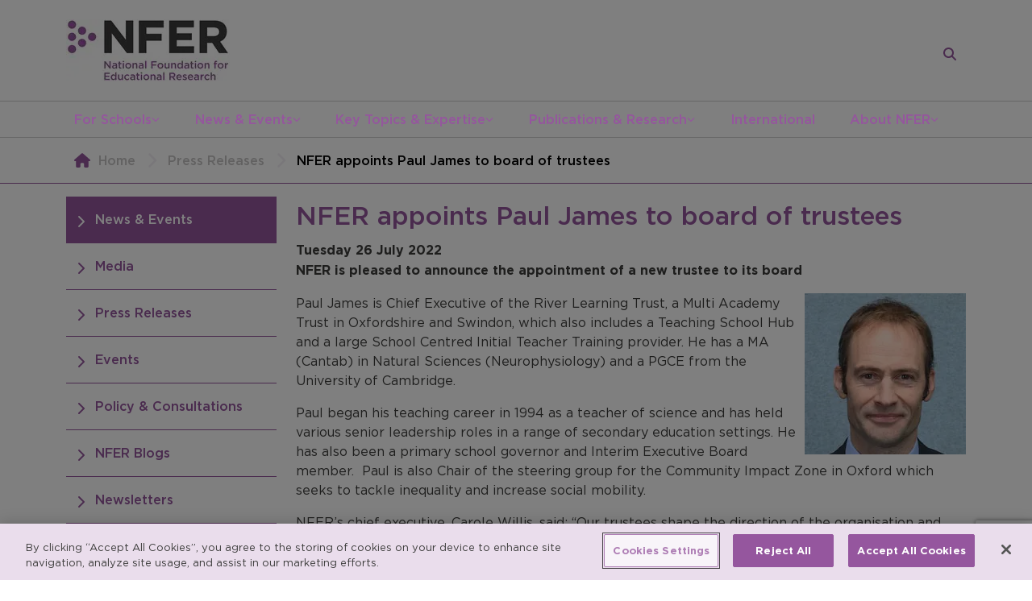

--- FILE ---
content_type: text/html; charset=utf-8
request_url: https://www.google.com/recaptcha/api2/anchor?ar=1&k=6LfhTXEaAAAAAIx2I0hbkQhH0IuhGXZN-wba_vLp&co=aHR0cHM6Ly93d3cubmZlci5hYy51azo0NDM.&hl=en&v=PoyoqOPhxBO7pBk68S4YbpHZ&size=invisible&anchor-ms=20000&execute-ms=30000&cb=tkw8zfvyopjr
body_size: 48916
content:
<!DOCTYPE HTML><html dir="ltr" lang="en"><head><meta http-equiv="Content-Type" content="text/html; charset=UTF-8">
<meta http-equiv="X-UA-Compatible" content="IE=edge">
<title>reCAPTCHA</title>
<style type="text/css">
/* cyrillic-ext */
@font-face {
  font-family: 'Roboto';
  font-style: normal;
  font-weight: 400;
  font-stretch: 100%;
  src: url(//fonts.gstatic.com/s/roboto/v48/KFO7CnqEu92Fr1ME7kSn66aGLdTylUAMa3GUBHMdazTgWw.woff2) format('woff2');
  unicode-range: U+0460-052F, U+1C80-1C8A, U+20B4, U+2DE0-2DFF, U+A640-A69F, U+FE2E-FE2F;
}
/* cyrillic */
@font-face {
  font-family: 'Roboto';
  font-style: normal;
  font-weight: 400;
  font-stretch: 100%;
  src: url(//fonts.gstatic.com/s/roboto/v48/KFO7CnqEu92Fr1ME7kSn66aGLdTylUAMa3iUBHMdazTgWw.woff2) format('woff2');
  unicode-range: U+0301, U+0400-045F, U+0490-0491, U+04B0-04B1, U+2116;
}
/* greek-ext */
@font-face {
  font-family: 'Roboto';
  font-style: normal;
  font-weight: 400;
  font-stretch: 100%;
  src: url(//fonts.gstatic.com/s/roboto/v48/KFO7CnqEu92Fr1ME7kSn66aGLdTylUAMa3CUBHMdazTgWw.woff2) format('woff2');
  unicode-range: U+1F00-1FFF;
}
/* greek */
@font-face {
  font-family: 'Roboto';
  font-style: normal;
  font-weight: 400;
  font-stretch: 100%;
  src: url(//fonts.gstatic.com/s/roboto/v48/KFO7CnqEu92Fr1ME7kSn66aGLdTylUAMa3-UBHMdazTgWw.woff2) format('woff2');
  unicode-range: U+0370-0377, U+037A-037F, U+0384-038A, U+038C, U+038E-03A1, U+03A3-03FF;
}
/* math */
@font-face {
  font-family: 'Roboto';
  font-style: normal;
  font-weight: 400;
  font-stretch: 100%;
  src: url(//fonts.gstatic.com/s/roboto/v48/KFO7CnqEu92Fr1ME7kSn66aGLdTylUAMawCUBHMdazTgWw.woff2) format('woff2');
  unicode-range: U+0302-0303, U+0305, U+0307-0308, U+0310, U+0312, U+0315, U+031A, U+0326-0327, U+032C, U+032F-0330, U+0332-0333, U+0338, U+033A, U+0346, U+034D, U+0391-03A1, U+03A3-03A9, U+03B1-03C9, U+03D1, U+03D5-03D6, U+03F0-03F1, U+03F4-03F5, U+2016-2017, U+2034-2038, U+203C, U+2040, U+2043, U+2047, U+2050, U+2057, U+205F, U+2070-2071, U+2074-208E, U+2090-209C, U+20D0-20DC, U+20E1, U+20E5-20EF, U+2100-2112, U+2114-2115, U+2117-2121, U+2123-214F, U+2190, U+2192, U+2194-21AE, U+21B0-21E5, U+21F1-21F2, U+21F4-2211, U+2213-2214, U+2216-22FF, U+2308-230B, U+2310, U+2319, U+231C-2321, U+2336-237A, U+237C, U+2395, U+239B-23B7, U+23D0, U+23DC-23E1, U+2474-2475, U+25AF, U+25B3, U+25B7, U+25BD, U+25C1, U+25CA, U+25CC, U+25FB, U+266D-266F, U+27C0-27FF, U+2900-2AFF, U+2B0E-2B11, U+2B30-2B4C, U+2BFE, U+3030, U+FF5B, U+FF5D, U+1D400-1D7FF, U+1EE00-1EEFF;
}
/* symbols */
@font-face {
  font-family: 'Roboto';
  font-style: normal;
  font-weight: 400;
  font-stretch: 100%;
  src: url(//fonts.gstatic.com/s/roboto/v48/KFO7CnqEu92Fr1ME7kSn66aGLdTylUAMaxKUBHMdazTgWw.woff2) format('woff2');
  unicode-range: U+0001-000C, U+000E-001F, U+007F-009F, U+20DD-20E0, U+20E2-20E4, U+2150-218F, U+2190, U+2192, U+2194-2199, U+21AF, U+21E6-21F0, U+21F3, U+2218-2219, U+2299, U+22C4-22C6, U+2300-243F, U+2440-244A, U+2460-24FF, U+25A0-27BF, U+2800-28FF, U+2921-2922, U+2981, U+29BF, U+29EB, U+2B00-2BFF, U+4DC0-4DFF, U+FFF9-FFFB, U+10140-1018E, U+10190-1019C, U+101A0, U+101D0-101FD, U+102E0-102FB, U+10E60-10E7E, U+1D2C0-1D2D3, U+1D2E0-1D37F, U+1F000-1F0FF, U+1F100-1F1AD, U+1F1E6-1F1FF, U+1F30D-1F30F, U+1F315, U+1F31C, U+1F31E, U+1F320-1F32C, U+1F336, U+1F378, U+1F37D, U+1F382, U+1F393-1F39F, U+1F3A7-1F3A8, U+1F3AC-1F3AF, U+1F3C2, U+1F3C4-1F3C6, U+1F3CA-1F3CE, U+1F3D4-1F3E0, U+1F3ED, U+1F3F1-1F3F3, U+1F3F5-1F3F7, U+1F408, U+1F415, U+1F41F, U+1F426, U+1F43F, U+1F441-1F442, U+1F444, U+1F446-1F449, U+1F44C-1F44E, U+1F453, U+1F46A, U+1F47D, U+1F4A3, U+1F4B0, U+1F4B3, U+1F4B9, U+1F4BB, U+1F4BF, U+1F4C8-1F4CB, U+1F4D6, U+1F4DA, U+1F4DF, U+1F4E3-1F4E6, U+1F4EA-1F4ED, U+1F4F7, U+1F4F9-1F4FB, U+1F4FD-1F4FE, U+1F503, U+1F507-1F50B, U+1F50D, U+1F512-1F513, U+1F53E-1F54A, U+1F54F-1F5FA, U+1F610, U+1F650-1F67F, U+1F687, U+1F68D, U+1F691, U+1F694, U+1F698, U+1F6AD, U+1F6B2, U+1F6B9-1F6BA, U+1F6BC, U+1F6C6-1F6CF, U+1F6D3-1F6D7, U+1F6E0-1F6EA, U+1F6F0-1F6F3, U+1F6F7-1F6FC, U+1F700-1F7FF, U+1F800-1F80B, U+1F810-1F847, U+1F850-1F859, U+1F860-1F887, U+1F890-1F8AD, U+1F8B0-1F8BB, U+1F8C0-1F8C1, U+1F900-1F90B, U+1F93B, U+1F946, U+1F984, U+1F996, U+1F9E9, U+1FA00-1FA6F, U+1FA70-1FA7C, U+1FA80-1FA89, U+1FA8F-1FAC6, U+1FACE-1FADC, U+1FADF-1FAE9, U+1FAF0-1FAF8, U+1FB00-1FBFF;
}
/* vietnamese */
@font-face {
  font-family: 'Roboto';
  font-style: normal;
  font-weight: 400;
  font-stretch: 100%;
  src: url(//fonts.gstatic.com/s/roboto/v48/KFO7CnqEu92Fr1ME7kSn66aGLdTylUAMa3OUBHMdazTgWw.woff2) format('woff2');
  unicode-range: U+0102-0103, U+0110-0111, U+0128-0129, U+0168-0169, U+01A0-01A1, U+01AF-01B0, U+0300-0301, U+0303-0304, U+0308-0309, U+0323, U+0329, U+1EA0-1EF9, U+20AB;
}
/* latin-ext */
@font-face {
  font-family: 'Roboto';
  font-style: normal;
  font-weight: 400;
  font-stretch: 100%;
  src: url(//fonts.gstatic.com/s/roboto/v48/KFO7CnqEu92Fr1ME7kSn66aGLdTylUAMa3KUBHMdazTgWw.woff2) format('woff2');
  unicode-range: U+0100-02BA, U+02BD-02C5, U+02C7-02CC, U+02CE-02D7, U+02DD-02FF, U+0304, U+0308, U+0329, U+1D00-1DBF, U+1E00-1E9F, U+1EF2-1EFF, U+2020, U+20A0-20AB, U+20AD-20C0, U+2113, U+2C60-2C7F, U+A720-A7FF;
}
/* latin */
@font-face {
  font-family: 'Roboto';
  font-style: normal;
  font-weight: 400;
  font-stretch: 100%;
  src: url(//fonts.gstatic.com/s/roboto/v48/KFO7CnqEu92Fr1ME7kSn66aGLdTylUAMa3yUBHMdazQ.woff2) format('woff2');
  unicode-range: U+0000-00FF, U+0131, U+0152-0153, U+02BB-02BC, U+02C6, U+02DA, U+02DC, U+0304, U+0308, U+0329, U+2000-206F, U+20AC, U+2122, U+2191, U+2193, U+2212, U+2215, U+FEFF, U+FFFD;
}
/* cyrillic-ext */
@font-face {
  font-family: 'Roboto';
  font-style: normal;
  font-weight: 500;
  font-stretch: 100%;
  src: url(//fonts.gstatic.com/s/roboto/v48/KFO7CnqEu92Fr1ME7kSn66aGLdTylUAMa3GUBHMdazTgWw.woff2) format('woff2');
  unicode-range: U+0460-052F, U+1C80-1C8A, U+20B4, U+2DE0-2DFF, U+A640-A69F, U+FE2E-FE2F;
}
/* cyrillic */
@font-face {
  font-family: 'Roboto';
  font-style: normal;
  font-weight: 500;
  font-stretch: 100%;
  src: url(//fonts.gstatic.com/s/roboto/v48/KFO7CnqEu92Fr1ME7kSn66aGLdTylUAMa3iUBHMdazTgWw.woff2) format('woff2');
  unicode-range: U+0301, U+0400-045F, U+0490-0491, U+04B0-04B1, U+2116;
}
/* greek-ext */
@font-face {
  font-family: 'Roboto';
  font-style: normal;
  font-weight: 500;
  font-stretch: 100%;
  src: url(//fonts.gstatic.com/s/roboto/v48/KFO7CnqEu92Fr1ME7kSn66aGLdTylUAMa3CUBHMdazTgWw.woff2) format('woff2');
  unicode-range: U+1F00-1FFF;
}
/* greek */
@font-face {
  font-family: 'Roboto';
  font-style: normal;
  font-weight: 500;
  font-stretch: 100%;
  src: url(//fonts.gstatic.com/s/roboto/v48/KFO7CnqEu92Fr1ME7kSn66aGLdTylUAMa3-UBHMdazTgWw.woff2) format('woff2');
  unicode-range: U+0370-0377, U+037A-037F, U+0384-038A, U+038C, U+038E-03A1, U+03A3-03FF;
}
/* math */
@font-face {
  font-family: 'Roboto';
  font-style: normal;
  font-weight: 500;
  font-stretch: 100%;
  src: url(//fonts.gstatic.com/s/roboto/v48/KFO7CnqEu92Fr1ME7kSn66aGLdTylUAMawCUBHMdazTgWw.woff2) format('woff2');
  unicode-range: U+0302-0303, U+0305, U+0307-0308, U+0310, U+0312, U+0315, U+031A, U+0326-0327, U+032C, U+032F-0330, U+0332-0333, U+0338, U+033A, U+0346, U+034D, U+0391-03A1, U+03A3-03A9, U+03B1-03C9, U+03D1, U+03D5-03D6, U+03F0-03F1, U+03F4-03F5, U+2016-2017, U+2034-2038, U+203C, U+2040, U+2043, U+2047, U+2050, U+2057, U+205F, U+2070-2071, U+2074-208E, U+2090-209C, U+20D0-20DC, U+20E1, U+20E5-20EF, U+2100-2112, U+2114-2115, U+2117-2121, U+2123-214F, U+2190, U+2192, U+2194-21AE, U+21B0-21E5, U+21F1-21F2, U+21F4-2211, U+2213-2214, U+2216-22FF, U+2308-230B, U+2310, U+2319, U+231C-2321, U+2336-237A, U+237C, U+2395, U+239B-23B7, U+23D0, U+23DC-23E1, U+2474-2475, U+25AF, U+25B3, U+25B7, U+25BD, U+25C1, U+25CA, U+25CC, U+25FB, U+266D-266F, U+27C0-27FF, U+2900-2AFF, U+2B0E-2B11, U+2B30-2B4C, U+2BFE, U+3030, U+FF5B, U+FF5D, U+1D400-1D7FF, U+1EE00-1EEFF;
}
/* symbols */
@font-face {
  font-family: 'Roboto';
  font-style: normal;
  font-weight: 500;
  font-stretch: 100%;
  src: url(//fonts.gstatic.com/s/roboto/v48/KFO7CnqEu92Fr1ME7kSn66aGLdTylUAMaxKUBHMdazTgWw.woff2) format('woff2');
  unicode-range: U+0001-000C, U+000E-001F, U+007F-009F, U+20DD-20E0, U+20E2-20E4, U+2150-218F, U+2190, U+2192, U+2194-2199, U+21AF, U+21E6-21F0, U+21F3, U+2218-2219, U+2299, U+22C4-22C6, U+2300-243F, U+2440-244A, U+2460-24FF, U+25A0-27BF, U+2800-28FF, U+2921-2922, U+2981, U+29BF, U+29EB, U+2B00-2BFF, U+4DC0-4DFF, U+FFF9-FFFB, U+10140-1018E, U+10190-1019C, U+101A0, U+101D0-101FD, U+102E0-102FB, U+10E60-10E7E, U+1D2C0-1D2D3, U+1D2E0-1D37F, U+1F000-1F0FF, U+1F100-1F1AD, U+1F1E6-1F1FF, U+1F30D-1F30F, U+1F315, U+1F31C, U+1F31E, U+1F320-1F32C, U+1F336, U+1F378, U+1F37D, U+1F382, U+1F393-1F39F, U+1F3A7-1F3A8, U+1F3AC-1F3AF, U+1F3C2, U+1F3C4-1F3C6, U+1F3CA-1F3CE, U+1F3D4-1F3E0, U+1F3ED, U+1F3F1-1F3F3, U+1F3F5-1F3F7, U+1F408, U+1F415, U+1F41F, U+1F426, U+1F43F, U+1F441-1F442, U+1F444, U+1F446-1F449, U+1F44C-1F44E, U+1F453, U+1F46A, U+1F47D, U+1F4A3, U+1F4B0, U+1F4B3, U+1F4B9, U+1F4BB, U+1F4BF, U+1F4C8-1F4CB, U+1F4D6, U+1F4DA, U+1F4DF, U+1F4E3-1F4E6, U+1F4EA-1F4ED, U+1F4F7, U+1F4F9-1F4FB, U+1F4FD-1F4FE, U+1F503, U+1F507-1F50B, U+1F50D, U+1F512-1F513, U+1F53E-1F54A, U+1F54F-1F5FA, U+1F610, U+1F650-1F67F, U+1F687, U+1F68D, U+1F691, U+1F694, U+1F698, U+1F6AD, U+1F6B2, U+1F6B9-1F6BA, U+1F6BC, U+1F6C6-1F6CF, U+1F6D3-1F6D7, U+1F6E0-1F6EA, U+1F6F0-1F6F3, U+1F6F7-1F6FC, U+1F700-1F7FF, U+1F800-1F80B, U+1F810-1F847, U+1F850-1F859, U+1F860-1F887, U+1F890-1F8AD, U+1F8B0-1F8BB, U+1F8C0-1F8C1, U+1F900-1F90B, U+1F93B, U+1F946, U+1F984, U+1F996, U+1F9E9, U+1FA00-1FA6F, U+1FA70-1FA7C, U+1FA80-1FA89, U+1FA8F-1FAC6, U+1FACE-1FADC, U+1FADF-1FAE9, U+1FAF0-1FAF8, U+1FB00-1FBFF;
}
/* vietnamese */
@font-face {
  font-family: 'Roboto';
  font-style: normal;
  font-weight: 500;
  font-stretch: 100%;
  src: url(//fonts.gstatic.com/s/roboto/v48/KFO7CnqEu92Fr1ME7kSn66aGLdTylUAMa3OUBHMdazTgWw.woff2) format('woff2');
  unicode-range: U+0102-0103, U+0110-0111, U+0128-0129, U+0168-0169, U+01A0-01A1, U+01AF-01B0, U+0300-0301, U+0303-0304, U+0308-0309, U+0323, U+0329, U+1EA0-1EF9, U+20AB;
}
/* latin-ext */
@font-face {
  font-family: 'Roboto';
  font-style: normal;
  font-weight: 500;
  font-stretch: 100%;
  src: url(//fonts.gstatic.com/s/roboto/v48/KFO7CnqEu92Fr1ME7kSn66aGLdTylUAMa3KUBHMdazTgWw.woff2) format('woff2');
  unicode-range: U+0100-02BA, U+02BD-02C5, U+02C7-02CC, U+02CE-02D7, U+02DD-02FF, U+0304, U+0308, U+0329, U+1D00-1DBF, U+1E00-1E9F, U+1EF2-1EFF, U+2020, U+20A0-20AB, U+20AD-20C0, U+2113, U+2C60-2C7F, U+A720-A7FF;
}
/* latin */
@font-face {
  font-family: 'Roboto';
  font-style: normal;
  font-weight: 500;
  font-stretch: 100%;
  src: url(//fonts.gstatic.com/s/roboto/v48/KFO7CnqEu92Fr1ME7kSn66aGLdTylUAMa3yUBHMdazQ.woff2) format('woff2');
  unicode-range: U+0000-00FF, U+0131, U+0152-0153, U+02BB-02BC, U+02C6, U+02DA, U+02DC, U+0304, U+0308, U+0329, U+2000-206F, U+20AC, U+2122, U+2191, U+2193, U+2212, U+2215, U+FEFF, U+FFFD;
}
/* cyrillic-ext */
@font-face {
  font-family: 'Roboto';
  font-style: normal;
  font-weight: 900;
  font-stretch: 100%;
  src: url(//fonts.gstatic.com/s/roboto/v48/KFO7CnqEu92Fr1ME7kSn66aGLdTylUAMa3GUBHMdazTgWw.woff2) format('woff2');
  unicode-range: U+0460-052F, U+1C80-1C8A, U+20B4, U+2DE0-2DFF, U+A640-A69F, U+FE2E-FE2F;
}
/* cyrillic */
@font-face {
  font-family: 'Roboto';
  font-style: normal;
  font-weight: 900;
  font-stretch: 100%;
  src: url(//fonts.gstatic.com/s/roboto/v48/KFO7CnqEu92Fr1ME7kSn66aGLdTylUAMa3iUBHMdazTgWw.woff2) format('woff2');
  unicode-range: U+0301, U+0400-045F, U+0490-0491, U+04B0-04B1, U+2116;
}
/* greek-ext */
@font-face {
  font-family: 'Roboto';
  font-style: normal;
  font-weight: 900;
  font-stretch: 100%;
  src: url(//fonts.gstatic.com/s/roboto/v48/KFO7CnqEu92Fr1ME7kSn66aGLdTylUAMa3CUBHMdazTgWw.woff2) format('woff2');
  unicode-range: U+1F00-1FFF;
}
/* greek */
@font-face {
  font-family: 'Roboto';
  font-style: normal;
  font-weight: 900;
  font-stretch: 100%;
  src: url(//fonts.gstatic.com/s/roboto/v48/KFO7CnqEu92Fr1ME7kSn66aGLdTylUAMa3-UBHMdazTgWw.woff2) format('woff2');
  unicode-range: U+0370-0377, U+037A-037F, U+0384-038A, U+038C, U+038E-03A1, U+03A3-03FF;
}
/* math */
@font-face {
  font-family: 'Roboto';
  font-style: normal;
  font-weight: 900;
  font-stretch: 100%;
  src: url(//fonts.gstatic.com/s/roboto/v48/KFO7CnqEu92Fr1ME7kSn66aGLdTylUAMawCUBHMdazTgWw.woff2) format('woff2');
  unicode-range: U+0302-0303, U+0305, U+0307-0308, U+0310, U+0312, U+0315, U+031A, U+0326-0327, U+032C, U+032F-0330, U+0332-0333, U+0338, U+033A, U+0346, U+034D, U+0391-03A1, U+03A3-03A9, U+03B1-03C9, U+03D1, U+03D5-03D6, U+03F0-03F1, U+03F4-03F5, U+2016-2017, U+2034-2038, U+203C, U+2040, U+2043, U+2047, U+2050, U+2057, U+205F, U+2070-2071, U+2074-208E, U+2090-209C, U+20D0-20DC, U+20E1, U+20E5-20EF, U+2100-2112, U+2114-2115, U+2117-2121, U+2123-214F, U+2190, U+2192, U+2194-21AE, U+21B0-21E5, U+21F1-21F2, U+21F4-2211, U+2213-2214, U+2216-22FF, U+2308-230B, U+2310, U+2319, U+231C-2321, U+2336-237A, U+237C, U+2395, U+239B-23B7, U+23D0, U+23DC-23E1, U+2474-2475, U+25AF, U+25B3, U+25B7, U+25BD, U+25C1, U+25CA, U+25CC, U+25FB, U+266D-266F, U+27C0-27FF, U+2900-2AFF, U+2B0E-2B11, U+2B30-2B4C, U+2BFE, U+3030, U+FF5B, U+FF5D, U+1D400-1D7FF, U+1EE00-1EEFF;
}
/* symbols */
@font-face {
  font-family: 'Roboto';
  font-style: normal;
  font-weight: 900;
  font-stretch: 100%;
  src: url(//fonts.gstatic.com/s/roboto/v48/KFO7CnqEu92Fr1ME7kSn66aGLdTylUAMaxKUBHMdazTgWw.woff2) format('woff2');
  unicode-range: U+0001-000C, U+000E-001F, U+007F-009F, U+20DD-20E0, U+20E2-20E4, U+2150-218F, U+2190, U+2192, U+2194-2199, U+21AF, U+21E6-21F0, U+21F3, U+2218-2219, U+2299, U+22C4-22C6, U+2300-243F, U+2440-244A, U+2460-24FF, U+25A0-27BF, U+2800-28FF, U+2921-2922, U+2981, U+29BF, U+29EB, U+2B00-2BFF, U+4DC0-4DFF, U+FFF9-FFFB, U+10140-1018E, U+10190-1019C, U+101A0, U+101D0-101FD, U+102E0-102FB, U+10E60-10E7E, U+1D2C0-1D2D3, U+1D2E0-1D37F, U+1F000-1F0FF, U+1F100-1F1AD, U+1F1E6-1F1FF, U+1F30D-1F30F, U+1F315, U+1F31C, U+1F31E, U+1F320-1F32C, U+1F336, U+1F378, U+1F37D, U+1F382, U+1F393-1F39F, U+1F3A7-1F3A8, U+1F3AC-1F3AF, U+1F3C2, U+1F3C4-1F3C6, U+1F3CA-1F3CE, U+1F3D4-1F3E0, U+1F3ED, U+1F3F1-1F3F3, U+1F3F5-1F3F7, U+1F408, U+1F415, U+1F41F, U+1F426, U+1F43F, U+1F441-1F442, U+1F444, U+1F446-1F449, U+1F44C-1F44E, U+1F453, U+1F46A, U+1F47D, U+1F4A3, U+1F4B0, U+1F4B3, U+1F4B9, U+1F4BB, U+1F4BF, U+1F4C8-1F4CB, U+1F4D6, U+1F4DA, U+1F4DF, U+1F4E3-1F4E6, U+1F4EA-1F4ED, U+1F4F7, U+1F4F9-1F4FB, U+1F4FD-1F4FE, U+1F503, U+1F507-1F50B, U+1F50D, U+1F512-1F513, U+1F53E-1F54A, U+1F54F-1F5FA, U+1F610, U+1F650-1F67F, U+1F687, U+1F68D, U+1F691, U+1F694, U+1F698, U+1F6AD, U+1F6B2, U+1F6B9-1F6BA, U+1F6BC, U+1F6C6-1F6CF, U+1F6D3-1F6D7, U+1F6E0-1F6EA, U+1F6F0-1F6F3, U+1F6F7-1F6FC, U+1F700-1F7FF, U+1F800-1F80B, U+1F810-1F847, U+1F850-1F859, U+1F860-1F887, U+1F890-1F8AD, U+1F8B0-1F8BB, U+1F8C0-1F8C1, U+1F900-1F90B, U+1F93B, U+1F946, U+1F984, U+1F996, U+1F9E9, U+1FA00-1FA6F, U+1FA70-1FA7C, U+1FA80-1FA89, U+1FA8F-1FAC6, U+1FACE-1FADC, U+1FADF-1FAE9, U+1FAF0-1FAF8, U+1FB00-1FBFF;
}
/* vietnamese */
@font-face {
  font-family: 'Roboto';
  font-style: normal;
  font-weight: 900;
  font-stretch: 100%;
  src: url(//fonts.gstatic.com/s/roboto/v48/KFO7CnqEu92Fr1ME7kSn66aGLdTylUAMa3OUBHMdazTgWw.woff2) format('woff2');
  unicode-range: U+0102-0103, U+0110-0111, U+0128-0129, U+0168-0169, U+01A0-01A1, U+01AF-01B0, U+0300-0301, U+0303-0304, U+0308-0309, U+0323, U+0329, U+1EA0-1EF9, U+20AB;
}
/* latin-ext */
@font-face {
  font-family: 'Roboto';
  font-style: normal;
  font-weight: 900;
  font-stretch: 100%;
  src: url(//fonts.gstatic.com/s/roboto/v48/KFO7CnqEu92Fr1ME7kSn66aGLdTylUAMa3KUBHMdazTgWw.woff2) format('woff2');
  unicode-range: U+0100-02BA, U+02BD-02C5, U+02C7-02CC, U+02CE-02D7, U+02DD-02FF, U+0304, U+0308, U+0329, U+1D00-1DBF, U+1E00-1E9F, U+1EF2-1EFF, U+2020, U+20A0-20AB, U+20AD-20C0, U+2113, U+2C60-2C7F, U+A720-A7FF;
}
/* latin */
@font-face {
  font-family: 'Roboto';
  font-style: normal;
  font-weight: 900;
  font-stretch: 100%;
  src: url(//fonts.gstatic.com/s/roboto/v48/KFO7CnqEu92Fr1ME7kSn66aGLdTylUAMa3yUBHMdazQ.woff2) format('woff2');
  unicode-range: U+0000-00FF, U+0131, U+0152-0153, U+02BB-02BC, U+02C6, U+02DA, U+02DC, U+0304, U+0308, U+0329, U+2000-206F, U+20AC, U+2122, U+2191, U+2193, U+2212, U+2215, U+FEFF, U+FFFD;
}

</style>
<link rel="stylesheet" type="text/css" href="https://www.gstatic.com/recaptcha/releases/PoyoqOPhxBO7pBk68S4YbpHZ/styles__ltr.css">
<script nonce="tkb2G-v_C4USrvjP-OmZ9w" type="text/javascript">window['__recaptcha_api'] = 'https://www.google.com/recaptcha/api2/';</script>
<script type="text/javascript" src="https://www.gstatic.com/recaptcha/releases/PoyoqOPhxBO7pBk68S4YbpHZ/recaptcha__en.js" nonce="tkb2G-v_C4USrvjP-OmZ9w">
      
    </script></head>
<body><div id="rc-anchor-alert" class="rc-anchor-alert"></div>
<input type="hidden" id="recaptcha-token" value="[base64]">
<script type="text/javascript" nonce="tkb2G-v_C4USrvjP-OmZ9w">
      recaptcha.anchor.Main.init("[\x22ainput\x22,[\x22bgdata\x22,\x22\x22,\[base64]/[base64]/[base64]/[base64]/[base64]/UltsKytdPUU6KEU8MjA0OD9SW2wrK109RT4+NnwxOTI6KChFJjY0NTEyKT09NTUyOTYmJk0rMTxjLmxlbmd0aCYmKGMuY2hhckNvZGVBdChNKzEpJjY0NTEyKT09NTYzMjA/[base64]/[base64]/[base64]/[base64]/[base64]/[base64]/[base64]\x22,\[base64]\\u003d\\u003d\x22,\x22wpLCiMKFw7zDhcOIwqvDt8OHw6XCo1B1R8KMwpw+UTwFw5rDnh7DrcOUw5fDosOrRcOwwrzCvMKBwqvCjQ5vwqk3f8OgwqlmwqJLw7LDrMOxKUvCkVrCpABIwpQzO8ORwpvDh8K+Y8Orw6PCqsKAw75wKjXDgMK2wr/CqMOdUlvDuFNWwpjDviMuw7/Cln/CtFlHcFJ9QMOeB3N6VEHDmX7Cv8O1wq7ClcOWKU/Ci0HCsRMiXxPCpsOMw7lhw5FBwr5QwoRqYCDCmmbDnsOTWcONKcKVUSApwrzCmmkHw6DCumrCrsOLX8O4bSfCpMOBwr7Do8Kcw4oBw7PCjMOSwrHCumJ/wrhJN2rDg8Kpw4rCr8KQfSMYNyocwqkpWMK3wpNMB8ODwqrDocOPwrzDmMKjw6pjw67DtsOGw45xwrtkwqTCkwA/R8K/bX56wrjDrsOuwqBHw4p4w4DDvTAsU8K9GMOtM1wuPWFqKnw/QwXClgnDowTCrsKgwqchwpfDrMOhUGY3bSt5wr1tLMOTwpfDtMO0wolNY8KEw7s+ZsOEwrUqasOzD0DCmsKlSz7CqsO7DkE6GcOJw5B0ejx5MXLCosOqXkA1BiLCkXA2w4PCpTV/[base64]/[base64]/[base64]/Dm8OHw6t4NMOjwrJ0wonDoxhWw6HDjxxqWk1/IQzCs8KJw6kswoXCtsO4w7JTw6zDgG90w7ogQsKHUcKuVcK+wrvCusK9ICbCpnwRwrIfwoMwwoYPw75XGsOpw6/CpAI2OMOnD0jDosKNDCHDrxpXPUHDhhvDrXDCocK1wqpawoZubRfDqjM9wqXCgMKhw5c3V8OvSDjDlBbDrcOGw6U/XMOBw7hARcOzwoXChcO2w6zDucKFwrVkw7weccOpwr8kwpHCqz5gMcOZw57CpSNYwqfCosOEIC1vw4hBwpXCosKCwpsLEcKzwpYUwr/Dt8OPPMKoL8OHw6YlKCDCicOdw71CBzbDr2XCnxcKw7LDqE4twqfCrcOGHcK8JCU3wr/Dp8KID2nCv8KMF1zDhhfDmATDnhUeQsO9MMK3f8O2w7pPw5wXwpLDr8KwwqDDpyfClsODwpM/w6/DqmfCiHp/PQkaNjrCgsKNwqMDBsOnwp1XwrUqw5wEdMOlw7TCnMOrTTF0PMOVwpdew47Clj1DNsK3T2DCmMOiMcKtfsOew6VBw5V8ccOaJ8KaPsOLw5jDkcO1w6bCjsO2DQHCk8OiwrUaw4HCi3kEwr1Uwp/CsxkcwrHCnGp0wpLDi8OOaiwFRcK3wrcwaGDDtUvCgcKewrM2w4rCiAbDpMOMwoMFWl5XwqgEw6XDm8KweMKjwqzDgMO4w6o2w7bCu8OGwroucMO+wqIlw5TDlF4RO1pEw7PDnCU8wqvCq8KpNcOwwp5eAcOPcsOhwooqwrzDpcO5wr/DigbCl1vDiS/DuinCvcOHcWrCrMObw7xjYgzDjW7DnjvDhhnDrBM1wonCuMK7AXsYwooAw6PDjMOOwo0EDMKtV8Kiw6cdw4VWbsKiw73CvsO7w4ZlUsOoRxjCkG/DjsK+fXLClXZrEMOPwp0kw7zCgMONGAvCuT8HDMKQbMKQVh4gw5QuEMOeH8O7VsO/[base64]/[base64]/ChMKjYMKdwoPCjcOiGcKoGg/Ch3JzwpVAeTHCoCwVGcKuworDiVjDuBpXBMOxUkbCkzHCmMOuNcOlwqnDlgwdH8OrG8KRwqMKwqnCoHjDujgIw6PDosOZbcOlBsO2w5lBw5tGXsODAjYMw7oVLiLDqsKaw79uH8OTwo3DlVMfcMONwoPCo8OOw4TDvg8aWsKeVMKew7QZYlYNw6tAwqHDisKew68TST/CkA/Dg8KHw4Ntwo1dwqDDsitYHsKtMz5Fw77DpXPDiMOaw6tjwpjCqMOVI0ZsbsOpwqvDg8KdG8O2w5Rjw4UJw5liN8OtwrDCocORw4zCrMOxwqcpBMOwMH/[base64]/[base64]/[base64]/[base64]/Cr8KNc1jDlcOrwonDl8OwHgkPw5JkOiZYP8OcbcOlHMKpwqhYw6ZVFBAUw5jCnVBZw5Ecw6vCsjM+wpXCgMOLwobCpy5eRiJ9UHHCvsOkNywYwqh8AsOJw6NLfMKVLsKWw4DDkCbCvcOtw7vCtiRdwp/DqUPCusOqf8Osw7XCrBVBw6tGHcKCw6lHGw/CgWZGKcOqwp3DrMKWw7TCggFTwq4VeCPCo1LDqVrDgMO0cloww5DDj8Okw43DjcK3wr/CgcOjLSjCgsK0woLCqSMQw6bCuGPDgsKxJsKVwqbDkcKsdT7CrEvCmcKZJsKOwo7Cnnx2w6LCtcOUw4lVJ8OUB2PCrcOndH9EwpjCkjVHWMO6w4VZesKyw7Z9wr8sw6IHwpsMbcKmw4XChsKgwrXDksKAPULDqm3DnEzCnzBMwq/Cv3Y/ZMKKwoR7YsKhQHsmBGNTMcO9wq7DqsKGw6XCk8KASsOYRTw1bMObfmpOwp3Cm8KNwp7CssOlw7Zaw7ZRCcKCwrbDnDHClWECw7AJw6Jlwp/DpE46LhdOwrpcwrPCicKWMhMWQMO4w4QjI2BfwqQhw5sKAUw5woLChGjDpUYNZ8KpNg/[base64]/[base64]/CmsKrwrrDksODezTCmBYuYMO8w6fCsxnCj33Chx3CjsKtKsOGw798P8KPei0yCMOlw43DpsKYwqBgf3/DusOMwq7CpErDokDDvWMpYMOeZ8OzwqbCg8Ojwr3DmC3DmsKdZMOgLEXDu8OewqVJXX7DvC/Ds8K1ShJ2w6ZxwrlIw5BGw7bCqMOySMOqw6zDn8OKew5mwqF6wqICV8OtX1Rvwrt+wobCkMOsUAdgL8Ohwq/Ch8Odwq3CnDo8CMKAIcKbWCcRe3nCinxGw6zCr8OfwqjCm8Kkw6DDsMKYwp9swrTDghoqwqMIMTpWWMK7w7XDkH/DmyjCtAdZw4LCtMOsDkDCmARrK1nCsFfCok8fw5thw67DgsOPw6XDlkvCnsKuw5DCtsOYw7VnG8OYXsOUPiFyHVwYd8KQwpZNwpJCwpUUwrwxw7J/w60ow73Cj8OlACoXw4VtflnCosKZBsKpw5LCscK5N8K7FCXCnDTCj8K/GwPClMK0w6nDqMOBPMOHSsOzYcK6bRvCrMKXZBRowp5ZP8KXw6FZwofCrMK7PDYGwpIwesO4bMKtPGXDh0TDuMOyFcO2dcKsUsKAeiJuw7otw5gEwr0DIcOJw7/CiB7ChcO5w5zDjMK0wq/CvsOfwrbCqsOBwqzDtjlNDWxuKcO4w401a2vDnwPDrjPCvsKUEsKnw4YDfMKwUsOdU8KJMjlmMcKIA1B4bBnCmzzCpy9lN8K+w7XDuMOtwrQtEXzDhQI7wqDDqgzCmEUOwoXDmMKeCwzDg1LCncOBJnDDmC/CsMOsFcOoecKpw5/DjMKAwpQ7w5XDuMOTbgrCkDjCpUXCiFJrw73Do09PYHMNC8OpR8Kyw4fDlsOUAMOMwr84N8O4wp3DpsKOw4XDssKkwpzDqhnCpBTCqmtiJRbDuQnCnErCgMOgNsKIVxE6NkvCn8KLKmPDksK9w5rDvMOwXh4pwp/ClizDh8Kcw6Nsw4E6FcKKH8K6b8KXJCjDmB/CgcO1JUtEw6lswpZnwprDv04YblYBA8Oew4d4TxfCrcKeWMK4OsOVw7pdw63DuCXDnhrDlx/DvsOWfsKeGSlHFGsZcMKTPcOtGcOLOWg8w5DCpmvDvsO7XMKRw4jCtMOtwq88FMKhwoPCuwvCqsKSwoDCvi9vwotyw53CjMKYw4DCtE3DmwUmwp/[base64]/CpmDDlk54wqDCk0HClgDCm8KUw7NBwpZEH3xcGMO6wq/[base64]/Dkn7DoTcLJ8OheTjDjsK2wqvChxvDkDzCucKBQ3JhwrbCsCDCo3DCmzhQAsKUXsKwBU7DusKgwo7Di8KhcybDhWVwK8ONCMOtwqQgw7HDmcO2NMK+wq7CsR3CoSfCumMIXcK8WnAgw6/CmV9tU8OjwqjCrnPDsiUZwqp1wqI2ME/CqhLDuWTDiDLDuFTDohTCrMOMwqwSw41ew4LDkFJFwr9AwrzCt37Co8KSw5PDncKwRcOywrs+Bx5+woTCi8Ozw7cMw7nCv8K/HhLDoCLDsWbCpsO/LcOtw6Nlw6tKwocuw4sBw7RPw53Dj8KLbMOcwr3DjMK+V8KYYsKJH8K4A8Odw7TCqW1Jw7gawrl9wonDplfCvFjClwnDlm/[base64]/CgjcIw6TCjy/DnGDDvB19e8O8wrAew7sdU8Kfwq7DgsKqDAPDvQEGSS7CisKECMKBwpDDsgzCqWJJY8Kpw7E+wqx+aXc/w5rDhsONRMO0WcOswpsoworCumfDnMO6fgXDhAPCrsOOw4ZROBzDs05FwoIlw7szZRnDq8K1w4FHFSvCvMKDVHXDvhkJw6PCi3jCmGbDnDkew7/[base64]/DvSjCjcK6VmPDhsKewrzDmMKzw7LCo8OfYAnDhFbDtMOOwo/Cu8KIR8Kew7TDtEAyADwfHMOGb1I4PcONAsOfJm5Zwr3Cr8O0SMKPf1pjwofCgWVWwqNGCsKqwp/CmH0yw4AdD8KzwqXCuMOCw4/DksKoAsKfSiFKEDHDs8O2w6QNwo5tVHgyw6TDq2bDn8Kxw5PCi8KwwqbCgcO4wpQPX8OfQzDCs3LChMO+wpkxRMK8C3TChhHCgMOpw77DnMKkXRnDkMKfNyTCjm1NeMOFwrTCp8KlwosRJWcJb0HCgsKCw70edsOzHE/DhsO/cQbCicOTw7EiYsKYE8KmdcOafcOMwq5ew5PCnwQ1w7hKwqrDkUtcwoTCnTk/[base64]/CiMOHwoTDqDLCgBrCnD9bwrHDkMKnw79iw6g/ORfCusK9w4LCjMO1T8OZXcOCwqJ2w4ZoeAfDgsKfwpzCuzMIUXvCqcO6ccK3w6JZwovCv1IDPMOfOcKRRG7CgUEaMDzDgV/[base64]/BWE2b04xw4bDvjpACDHCu3VBw7DCk8O+wrVcPcO8w5PDmmEvRMKYHSrCtn/ChB0qwpHCv8O9by5NwprDgj/Cg8KODcOKw5JKwp5GwodeV8KgPsO/w43DosOOSSUow7PCn8KrwrwkKMOBw7XDjV7CnsOiwrpPw5fDrsOBw7DDp8KEw7zChMKuw5ZWw5XCrMOyYHk0QMK5wqbDjMOjw6cRfBU1wrheYE/CpwjDgsOtw4vDvcK9bMO4bjfDhCglwqp/[base64]/R8KjwpvCrMK1wqrCg8OdUl3DucOhbVHDnSIYS0Row61bw5Yjw4/Cp8KZwq/[base64]/CqW5Gwpo6fwY5wp/DqkHDnMOGwqjDjcKUEQFCw4zDlsOdwp/Cn3vCuClRwrVoFMOXbMOSwoLCsMKKwqHCgG3CtMO6LMKbJ8KIwoPCgGVdX391WcKrVcKIG8Kcw7nCgsOSw5Qhw65zw47CrggBwrbCkUTDkmPCp0HCvjl/[base64]/Ck8KDw73DjSIDRcOpw7ldwqfDsAIxw4/Dq2HCh8KBw5pnwqHDuQbCrDBlw6UpVsK9w5PDkmjClsO0w6nDksKCwqROLsKfwrRiJcKZX8O0QMKSw73CqA5kw6kLO0EkVDsDcm7Dv8KjERbDj8OCZ8Oow7TCuBzDkMOoURElW8O1QTwfQsOIKC7DogECbcKGw5LCs8OoPVbDpDjDtcOZwoDCmMKmfsK0w7vCqw/CoMKtwr1mwocsJQDDmzktwrNjwo5fIVhDwrXCkcKxH8Oyfk/CnmEIwoTCqcOvwoDDoAdgw4/DlMKlcsKLaBhzWgDDv1UnT8KMw77DkGAyBkZdfSnCikzDqjA/wrNYE2bCvB7Dh1RYJsOIwqbCnSvDvMOoRDBiw4NpOUN9w6LDmcOCw7g8w5klw6NcwobDnVESMnLCqEo/[base64]/YmxLw5fDusKjw6HDqMKNw6PCjsOJWUHCtQc8MMKKwq3DgE8mwrB/TzbCsy86wqXDjcKAaErCvcKFO8KDw7/[base64]/DszDDiMOSwprDksOsw5PCsMOowoFLX8O4MhrCqcOqOcKrfcOGwpZaw5PDtlwLwoTDqiRbw6/[base64]/aWHDiQrDpUA3bx3DmnXDjcODwrzCosOWw7ogacK5UsOpw5PCjiDDil7DmTHDuhLCuUrCm8OgwqBGw4gzwrdpeD3DkcOxwpnDlMO5w77ComPCm8K4w7ZNOSM/[base64]/CjsOoPMOBB0UmScKbw5U/w6zDosKeXcKAdxHDgjbChsKQLMKrC8KZw5NNw7XCmA4wTMKAw68SwqR/wolCw4drw5Yfw7nDgcKaQlDDo3hjDw/[base64]/wqpYw7fCmlnDtMOjAQDCk8O2wpLClgIOwotww7LCgDDDlcKUwopawrkGWF3DiBPCisOBw605w5TCn8KMw77CgMKZLiQ6wp/DoDJgOXXCi8OiCMOmEMKEwpVwF8KRCsKSwo0KGhRVHB1ywqbDkXHDv1AaEMOZTkXDk8KuDlPCs8KAG8OFw6FAKmrCqhV8dhfDnkBXwpF8wrfDuXcQw6Q8JMKWSHJvQ8OnwppSwqlWXExWWcO5wooQYsKYVMK0VsKtThjCvsOnw496w4/DkMObw7TDkMOfTCvDr8K3M8OnNcKnADnDsD3DsMO+w7/CkcOowoFMw7vDocKZw4nChsOjQFJtEsK5wqNBw5TCpnRlJW/Dt3wZesK9w63DnsOjw79tcsKlPsOtTsKZw5fCowYTDsOdw5bDqm/DnMONcBAtwqLDjx8sHcOfY0HCtcKfw4o7wpBNwpXDrTd2w4PCocOEw4HDulFMwp/[base64]/Cjz93w6YpJltsw5BnM8KLES/[base64]/DqMKCAsKHw4lMYMOreMKNVi3DuMOiCl8Aw5XDj8K2b8KcTVXDox7DsMKRS8KIQcKWVMKow40Dw43ClxJow7YJC8Oyw7rDvsKvfRghwpPCgsOfbcONexs/w4R1TsO5w4ovIsKPb8OOw6EAwrnCmSQufsKFFMO+aUPDhsOdAsOdw6/CiBQADXFACX8pBxQPw4XDkTlTQ8Olw6vDrcOqw6PDosKLZcOPwqfDjcOfw5/DvyJPcsOfSzXDj8KVw7QSw6LDpMOAFcKqRyvDsyHCmWBtw4zChcK/w5VFE0V/[base64]/ChsKZwqlhw73DhmLChiTCrhAqWMK/Gg1AJ8KzHMK1w5HDlcKZfRZPw7fDusOJwq9Gw6nDo8KSTmTDncKzbhjDoDk+wr07SsKGU3Now4EIwpYCwo/DkzDCvAtvw6rDqsKzw5ZDbsOHwovDuMKbwpLDpUTCoSAKDzPClcK7VgcKwpNjwr1kw7bDuVRVIMKvbHoGaWTCpsKSwoPDj2VTwolyI14qBzp9w7tBCSgjw6lXw6kPehJYw6vDocKsw6vCn8KgwqFzUsOEwrXCnsK/HjfDqX7ClsONRsOCesOOwrXDu8K6AlxFaFPDiE1/K8K9VcOYTXEHZGUJwr9EwqTCiMOgPTswF8OBwqrDgsKbJ8O5wpzDm8OXGUbDqkR7w4woHlBow7Vvw7LDvMK4EMK5SAIIa8KYwosJZF5OZmLDi8O2w6ITw4vDq1zDgA8oTnh7wqRZwq7DsMOlwqIywpfDrkrCrcO8CMOmw7TDkcOXZy3DvBfDgMOXwrY3Tgsaw54KwrN/w4LCu0fCrDY1K8KDKigJw7bCiR/CqMK0I8KnFcKqHMKaw7vDlMK1w6J8TDEqw4bCs8OLw5PDrsO4wrYiTMONTMO5w7YlwrPDtW7Cr8K4wpvCgEfCs1h3LivDisKRw5Evw63DgkfDksOMesKLHsK3w6XDqsOlw5l6wpjDohnCtsKow7bCs2HCkcKiBsOlDcOKTjbCqMKmTMKIJCh0wqNfwr/DsAzDk8Kcw4hlwrgCQygpw6rDqMOSwrzDoMO7wpPDg8Obw6M3wocPFcOKT8ORw7/CucKpw5jDj8KLwopQw4fDgCdJXm4xe8Oew7k0w6vCvXPDvx/Cu8Ofwp7DsC3CpMOYwoBnw4XDmzDDhzwKw41YH8Knd8K2flTDscKZwrgTe8KQUQpvVcKYwpRPw6PCs1zDocOMwqk5Nn4Pw4MkaTFLw4RzR8O9Zk/[base64]/DjGVlwrBMPTTCuQA3wojCpyLDr016TkdQw5TClxl0ZsOWw6IRw5DDjXoGwqfCpxFxYMOzV8OMEcO0FMODNnHDrDVywo3Cmj/[base64]/w6/DmMKjRQ5iw4bCkMOnMEbCs8OOSsKPC8OOwpxpwq1gaMKsw63DqcOlXcOqAQ/Cj0nDqMOlwq9QwphDw5Z3wp/CpV7DtG3CjDrCqhXDmcO1VsKTwoXCs8OxwoXDtMOzw6zCl2IuMsOqU27DqUQZw5nCsSd1w59/eXjCuRbDmFrCocOHZ8OsT8OFGsOUahkZLiguw7BTJsKYwrXCinNzw50Gw4fCh8KKQsKnwoVOw6HDrU7CgBZGITjDo3PCrQtiw79Ow7h2aTjChsOeworDk8KNw5kcwqvDs8OQw71uwo8udcO4N8OMH8KJesOQw4DDu8OTw7/Cl8OOOxs6czJ+wrLDhMKSJ2zCkmZjAcOaO8OZw7LDsMKFEMOjB8Oqwq7DnsKBworDv8OwNARaw6dUwrAOOMOLNcOtbMOXwppNNMK2GFLCo07DhcKbwrERVUHCqibDs8KaS8OsbsOQFcOOw6RbHcKNby8GRW3DhCDDncOHw4skFhzDqjpsByB6Dhc9C8K9wq/DrsOSDcOwYUFuF2nCtMKwNsO9GsOfwqFYfsKvwq9FNcO9woMUMVgtaVVZf2olYMOHH2/CqWnCjwMxw5h/[base64]/w4gdwqEWGicDaMO0w4PDgsK8wrPCtnfChcOww7x1EijCiMK2YsK5wqDCuhAfwrzCgcOrwoYoD8OywoVNUsK4OzjCvsODIxnDokTCvwTDqQjDmsOpw4ofwpXDiVx9ET5Gw5HDg0nChw91JxwBDcONDcOxRFzDuMOrL0EUewHDskDDq8Ozw6QwwrXDksK8wr0Ow7o5w6/CngzDrMKKVlTCmXzDrk8Two/DrMKFw6N9d8KIw6LComcew5fCu8ORwp8vwpnCiGBldsOrfSfCk8KtGsOXw5oawp0pWl/DisKdBR/[base64]/TsOyfXHDrH5JLFV3OHDDvGNIJFvDhsOoDFQDw7hAwpwFGXQpHcOpw6jCl0zChMOnbx/CvsKbI3QYwqZpwr1kDcK8RsOXwowywq/Cn8Oiw54kwoZEwrY1ADnDonPCosKCAU5zw6fCnhnCqsKmwr88BcOOw4zCsF8rS8KbIVzCnsOeTsOIw4wlw6FUw5pxw40cAsOeXRIuwqh3w6bCu8OJVTMYw4DCvE42CcKlwp/CosKNw7YKaUfChsOuc8KjBRrDiC7DvX/Cm8KkAhzDsAjCjWfDmsKIw5fCmVMKUVEAVnE1VMKpO8K7woXCjzjDknUbwpvCn3FZY0DDpSHCj8O6w7PCsXgWUMOKwpg0w6hCwo/[base64]/DhEbChsOGwo7DscOwbcOfwr4yATsHGUHCuEfDvkZcw47CoMOuXgQ0PMOCwpLComXCsT93wrjDjkVGXcK8KVbChQ7CsMKSIMObICzDhMOgccKWb8Kfw7bDkgwPFyrDtWsYwqBfwrvCsMKoBMKFSsKgC8ODwq/Dp8OlwrUlwrBUwqDCuV7CtQdKYVVpwp1Ow5/CvjtCfUIYVydCwos7ZHpQFcOawozCgxDCmwcFEcO5w4V6wocAwozDjMOQwrwwAWnDs8K/KVPCiEEOw5oOwqDCm8KuWMKxw60rwpnCrEFWMMO8w4bDhX7DgQDDucKtw5tXwpRLKlRhw7nDo8K5wrnCglhswpPDj8KRwrAAcBduwqzDgx/Coi9Lw63DjkbDrW9Ew4bDpTrClG0vw4PCpHXDu8OXK8O/esOlwrbCvBnCvsKMLsOIUy0SwrDDnDPCi8K2w6zChcKYQcO8w5LCvH9bSsKVw5fDi8KSVcOhw7vCrcOmAMKNwrJfwqZ3ahYGXMOWPcK/wrBdwroXwrtITm1HBmPDhx/DvsO1wq8xw7QGwpvDp31HMXXClgIKP8OLJ15qW8KKDcKLwr/CqMOkw7vDhlh7Y8O7wrXDgsOJTwjCvDgkwrrDnMOZMcKECxY6w5DDmgY5fAAUw7drwrkzPsO+I8KAHn7DuMKdfmLDrcO5AVbDtcORFmB3HDUQXsK0woFIPyl0wpZUEB/Ch3gkMStsVGYdWSLDq8KIwr/Cu8KxecOCBG/[base64]/DicO2w7YwVcOIwqbDpsKUwqsUB2wqS8Kbw5JqHcKKKwzCn3/Dg0AxWcOFw4PChHImaiMowqzDgkskw6/DgScdRCYbDsO+SDFUw6jCqkTCn8KhYsK9w5LCnmRpwodhZVIqUCHClsO4w7pwwovDosO4EVRNScKhZx/CkGvCrsKmYUdYGW7CgcKaHDtsYhckw5E6w53DtRXDjsO0BsOfImXCrcODOQvDjcKFHTQDw4/DrlzDgcKew5XDisKqw5EQw4rDqMOCJTfDkUvDmzgBwo8vwp3CkChFw6zChDrCsRVtw6TDrQslHMOSw5bCqgTDkgpCwqURw7fCtMKPw5B+Engve8K3HsO4HsORwr4Gw63Cu8KZw6Q3MikcF8KTJAgsOWQ5wpHDpC/DsB9ndDgSw5PCgh5zw6PCk2tqwrzDn2PDlcKIJ8KyKmMWwq/Dl8K3w6PDvcOBw5/CvcO3wrTDmsOcwrjDqlLDoFUiw7Y0worDvk/Dg8KYI190VhsmwqcJLCw+w5B3DMKxPkZVWw/CjMKew6LDpsKjwqVmwrdBwoNkeE3DimPCqMKNeRRawqlgd8OHcsKZwow5acKkwpU2w5Z/AGc5w68/w4lmdsODDVLCsjbClX1Ew6fDq8K+wrLChsK7w63DoQDCuUbDocKAfMK9w4LCm8KQM8K9w6vCsSZzwrZTH8KFw40owp9pwozCtMKRG8KGwptswr4rSCnDrsOcw4jCiz1dw4zDv8KWDsOPwqAWwq/DoV/DuMKCw53Cu8K7Dx7DgSjDjsOZw780wrDDjMKiwq5Tw685ImLComXDilvCm8OeasOyw5kHM0vDrsKDwpwKOz/DosOXw6PDvBTDgMKew5jDh8KAVT9qC8KnDSvDqsOfw4I7IcOpw49Kwr1Cw7/[base64]/[base64]/DrsKmw64Zw7AjUsKswr7DucKZAD5peMOPYcOHJcO2wpBdc0xywpAXw5YwTgYDDCvDshh4D8KHckwGfVg6w5BcB8Khw4HCkcKdGz8MwpdjdMK6BMOywpoPTlHCsEU2dcK1VT/[base64]/Cu8KgeiMiM8KDfMOUVsOHfWoNw7/Cglxew4BiewnCn8K4wpY5R3hQw5g/wovCtcKmOsKTDSUrOV/DjcKeGsOzUsKea3czRn7Cr8KwEsOnw4LDvXLDj19UdW7DuGZOZWIRw6fDqxXDs0DDo3vCjMOPwoXDtsONRcOcDcOMw5VySXUdT8ODw4HCssKHf8ObLkxWA8O9w5NBw5zDgmJ8woDDlcKqwpQLwrQvw5HDqnXDmR3Dnx/CtMK7SsOVCTJvw5LDm0LDn0oZel/DnxHCo8Ozw73DnsOnUjlkwqjDpsOqdG/CpcKgw78Rw71kQ8KLF8KNO8KYwoN3QcOawqsrw5TDhkMOBAxPUsORw41pbcOnfzl/[base64]/CrMO9TSpgaAhJw5TCjE4KworCpMOdwpzCtcOoTCzCi3tXTFAGwpDDsMK5Xm5YwqLCuMOXVXYkPcKzPDgcw6AywqtKOsOPw6F0wpzCrynCg8KCK8OmUQUUBB4gZcK1wq02ccOEw6UgwoEQOE0xwqzCsXQbwqXCtGPDm8K/NcK/[base64]/CksKPJWDCq8KOasKXZMOFwrjCosKlw5ccw7FRwqs8L8KxLsK3w77Cs8O3wrgVWsO+w5BMw6bCtsO+OcOAwoNgwo1AYkNkKgEpwrLDtsK/[base64]/ClcKjY8Ouw7jDkEwEIMK8X8K6wqVcw7PDucOuUmPDtsKrHBPCrMOpdMOJDwZ9w4XCgkTDhG/DmsO9w5vCicK9fFYnIcKow4p/[base64]/DtT/CosOoe8OdH8Kcw77Di8OkEcOPw5NnBMOrSxzCrSJow7EkWMOVW8KkbkEvw6cSHcKtEHfCksKBLDzDpMKLJMOSRGrCs39xKynCgxLCvXlFJsK0f39gw6vDkRPCucOAwqAZw6Vswo/DgcO0w7BcaDbDpMOmwoLDtkfDp8KFbMKHw5LDt0rCiUfDkMOfw5bDvT5uJsKmOxXCjCPDmMOPw7bChRUmU0LCpW/DksObVcKWw7rCpXnCqVbDhltYw4DCjsOvUmDChmBnOCrCnMOCYMKlESvCshTDvMK9d8KIMMOLw5TDi3smw7rDq8K3TAg0w4bCowfDuWoPwohIwrPDm3BzM1/CrB3CtDkeE1TDhAnDknXCtnfDlBBXPAZAD3LDnB0gM1w9wrlqZcOaRn0dQ0/DnVt5wpt7ccOiMcOQXHRSS8OhwpnDqko+cMKLcMOebsOQw4EAw74Rw5zDmn4gwoFIw5DDnnrCvcOkMFLCkwE1w77ClsO/w6Zlw7smw6J8PsO5wrdnw4fClD3DnVliUQRbwqvDicKKScO6JsOza8OTwrzCi2/CqjTCrsKQYXksTlDCvGlaM8KzKTViJMK/[base64]/ClcO4QD/DpnrDoUsmaDvCosK0YmBhw5PDnnzDqTvDuntpw7TDisO4wqfDhHZTw6w1QcOmEMOjwpvCoMOCSMKBEsODwqXDksKTE8OiL8KbDcOMwpXCpsKUwpkvw5PDsTwhw4o5wqc8w4IHwovChDzDpx3DqsOowqTCmyU/wqvDv8KuK108wrvDtTXDlHXDsz/Cr11Gw5xVw71cw7UHKghQHWJyKMObPsO9wqpVw4vCh2JFEBcZw4DCjMO0PMO5SG8Fw7vDu8Knw5/ChcOqwoE5wr/Di8OPfcOnw6DClsOxNS1/w5vDl07CpjrDvn/CuwzDqX7DmExYbHMww5Nfw4PDrBF8woXDvcOewqLDh8OCwqATwpQsBcOfwrBdNVAOw7ZhCsOQwqZjw6Y7CmYrw6UHYxDCqcOkPXtlwqPDunHDr8KcwpPChMKMwrHDnsO+OsKHR8KRwooqMQMeAH/CmsOMUsKIWsK1acOzwpPDskDDmRXDpEsBSQ8jQ8KtUhLDsArCnVnChMOdL8KNc8ORwrI2CGPDpsOQwpvDhcKqDsOowr5yw77Ch0DCmAxDLURRwq/DoMO5w7HCmcKZwo5mw4F0F8OTRUDClMKrwrkEwo7CvDXCohw5wpDDlHh5aMK2w6nCr0ZGwooRIsK0w5p1OjFfJQJcSMKkYDseaMOyw5okbnRvw6MPwq/DmMKKasOpwp/DpQPChcKTEsKzw7QNU8KOw4FOwogPf8OnQ8OYVkLCn2jDkwbCnMKbecOxwrlZecKtw4gfUMOEDMOdWHvDj8OMGyfCuC/DtMODGSnCnQN1wqsGwq7CssOTOxnDpsKCw55dw4HCnm7CombCj8K8BTQ+UsKbf8K+wrLDhsORXMOyKRZCKh44wqrCgn3ChcOiwpfCtcOOV8K8EQHCmwRbwr/[base64]/CvcKgEsOdA2LDvMOmdcOlwqjDpgZqw63CvMKARsKqfMKNwo7DoigVZwPDjiXCizdowqElwonCusKmJsK3a8OYwqMUPypfwrTCqsKow5bDusOkw6sOLQUCIsOsLMOEwpFoXS9nwo5Xw7nChcOEw5h0wrzDmQ0kwrDCkkBRw6vDpMONG1bDkMOzw5hvw7/Dui7CqEDDiMKXw61JwpTCqm7DicOyw5orC8OLSVDDg8KXw7lqEMKGJMKIwoVHw6IELMOFwoRHw6QaSD7CqDxXwoFQdzfCqQhwaR7CmkvClWIwwpxYw7TDnEAcQ8O2XcK3EhjCocOZwofCglFdwqvDlcOxIMOUKMKAWgUVwrTDm8K/F8Kmw68WwpRgwo/DrWfDu0cdOwIpQ8OzwqAZF8Kbwq/Ck8KIw6JnaSVGw6DDoV7Ch8OlSx9VL3XClgzDligDaXhmw53DmjZ8fsOTG8K6fzzDkMOhw5rDuz/[base64]/CmyHCv8KewpzDkXXDhUvCtzTCjMKveWbCuBDCtw3CrUAlwp8twqpvwr/[base64]/[base64]/Ci8OKw7TDqSHDlMOHwq/CgcOJBn4Gwrdjw65PMsOuSwPClsKrdnDCtcK1E2TDhEXCvcKgW8OUSABUwpzCjnxpw4YuwqNDwpLClC7Ch8KrNsKbw5Y3UT0NM8OMRcKuOVzCpGRswrMaYCZuw7PCr8K3XV7Cu3HCpsKQGWzDucOzbTd/HMKYwonChTBCwpzDrsKZw4fCqnt3TcO0TyMGfiU8w6FrTwNBRsKCw6xOMVBcVW/[base64]/w7MEw6PCjcKmYyZLUsKUD8OhZcOKAg95dMKxwqzCmA/Ds8OjwrVeDsK+JkZlQcOgwqnCtsK0ZMOtw50VKcOMw5cle0PDpWzDkMK7wrRCQ8Oow4NqFERxwrsxEcO0H8Oow7Y3TsK3dxYMwpTChcKgwpRzw5LDrcKfKmjCo1fCmWhOJcKpw4BywrvDrFs6eTkTLT1/w54kAh5wMcKhZE8YKiLCusKddcOWwrvDpMOcw4/DozUiMsKowrTDtDt/F8KFw7VNEWXCrgZMZ0U/wqnDlsOswo/[base64]/DlMKaEsKHw7gFacKXwrzDph7CjcK6M8Knwp1xw4nDi2UVYwnDlsKQGncwQsOGDWZURRPDiD/Dh8Onw43Dky4aGz0XannCssOTfsK/Rw07wo1THMOHw7J3GcOeF8OywrpRGChzwr3Cg8OEeh/Cq8KDw61xwpfDscKpw6TCp2XDv8OhwqpbLcK8XG/CisOvw5rDh0dGX8OCw55Pw4TDqh9Xwo/DlcK1w7HCncO0w58awp3Cg8ObwoF1CAdhJHATSyPCvD1pPmUPfygFwrU9w4YYXMOiw6k0FwXDlsOPGcKCwokaw6YPw7vCpcKKZC1tH0rDjEITwoDDlBs6w5zDn8OzQcKwNj/Cp8O/TmTDnFQFbkTDtsK7w7cMZsOswpxNw6JtwoF4w4PDp8KJecOawrsmw4EqRcOLG8Kzw7zCpMKHKW9Kw7rCr1kcQHRRTMKybhAkwr/DuAXChxVmE8ORJsOlMWfCuRHCiMKEw4nCncK8w5AwGgDCkkZVw4d/WgEjP8KkXBpGLFvCkT1LR09Gb3B7Q1cEPwzDshIRQsKUw6FSwrbCj8OwFsOnw5cdw716K3bClsO9wqBCBDzCsR50w5/DhcKBEMOawqQlDsKVwrHDgcOowrnDsWbCn8Kiw4JJcAnDncKUasOECsKjYw1CFAAIIQ7CvcK5w4nCgRXDjsKlw6MwQsOjwqcbHsKffMKbO8Otew/DhjzDi8OvD1PDlMOwBkw5CcKpcygYF8OcKXzDu8Krw5ZNw4rChMKqw6IQwrEEwozCtGvDtDvCoMKuE8OxEy/ClsOPDxrCisOqLsOYw6Yiw55dd2g+w5IhOSTCuMK/w5HDkEJJwrB9UcKTO8KMAcKdwpAlF1N1w7bDu8KiAsO6w5HCscOaR29hb8KqwqbDq8K9w4nCtsKeSljCg8Ofw5/Cl23DinTDiE9FDAHDrsOpw5MiPsKewqFDaMOrGcOuw60/E0jCpR/[base64]/DlMKdwrNYGWTCkB7CosKoBixSQcKWOR/ChGfCnXR3Qx09w6rCj8KJwozCnGfDqsORw5ExK8Kawr7CnELCpsKBT8KYw4EARcK4wrHDog/Dtx/CmsK6wq/CgBnDt8OuQ8Ojw6/ClkI2XMKewpV8KMOsBDMuacOnw7c3wpYAw7zChHcaw4XDuWZaeScuLcK2GTseC2rDrlJKWixROgomRiLDvBDDoVLCsjjCmcOjPRjDgH7DtChGwpLDlB8Lw4Qow4bCiSrDtgpICRDCokNTwoHDgD/CpsKEU3PCvllowpBUD2vCpsOvw4h3w5PCjQgOOFgywqESDMOKE3bDqcK1w7AYK8OCFsKEw4sZw6pXwqRYw6/ChcKBWzPCjjbChsONacKxw7AIw4PCssOYw4PDkhHCvgLDhScpLMK/wrcjwo8fw5cAZcOhQcO7w4rCkcKsfg3CugLDpsOrwrrDtSXCt8KLw595wrduw7xiwoldbcOHeHrCi8KuakFNCcKkw6hCUlIww4dxwrPDr29aQ8OdwrMGw5ZyMcO8UMKIwo7DmsK9Z3vDpjPChATChMO4BsKCwqQwCAnCvRzCmcO1wpbCnsKPw6XCg2/[base64]/[base64]/[base64]/CjlnCsRvCkcObw7jDrMOPIQzDoyzCiRIvwrUGw6AeaQYVw7PDo8OcBSxUXsK/[base64]/[base64]/DmMKYw4DDmmdNw6hrwo1Ww7XDjCjDr8OTw6bDuMOMw6rCog8REMK5cMK1w55IPcKXw6DDkMKJHsOYV8OZworChWQBw59Dw73DlcKvKcOwUkXCosOCwpxXw5HCh8OlwoDCviUcwrfCi8KjwpAHw7LDhUtywrMtB8OzwoDCkMKAIULCpsKzwqt/[base64]/DhxspEUENL8Khwr/Do8O+QHLDoMKgEcOxDcOzwozDoRFtSRVDw5XDp8OEwokGw4TDo07DtybDtFxYwozCtG/DhTjClUJAw6UEOFFww6rDhXHCgcK8w4DDvAzClsOMAsOKLcK6w4EgQW8dw4krwrR4bT3DvFHCo3vDl3XCnibCvcOxAMOHw5QiwrbDsR3Dk8K0wrcuwqrDnsOLU3pEAcKaAcK+wpNewotVwohlEnHDsELDpsOiTl/CqsO6YRZqw79uNcKVw5Q3wo04emtLw7bDnRLCohjCosO1QcO9OTrCh2piVcOawr/Dq8OTwrbDghtKOBzDgVDCksOqw7PClibCixPCpcKfAhbCtXbCl3zDrzrCnm7CuMKYwqlGacK4X1bCsWsrWDzChsKxw7kFwq42PcO2wpdbwrnCvMOHw5QZwrbDk8Oew7HCtWjDlQoswrrDrRDCswA+fWt0IXhfw45pT8Oew6R/wrhowp/Cs1fDqWtoBSd/w5nCg8O7IEEAwqnDusO9w7jCgMKZKXbDq8OAUU3Cp2nDhXbCr8K9w63CrBYpwrgbeE5eN8KgfE7Ds3t7R0jDp8OPwpTDiMKvbhrDmcOYw40LAsKYw7bCpsO7w6bCtMKUZ8O9wohSw6ITwrXCksKRwr/DpcOJwqLDmcKTwrbCpkt9LwfCjsOWXcK2J0tZwoN/wrHDh8KYw4bDiBLCpcKdwofDgjxCMH4AClDCo2/DrsOHw6VMwqYeScK5wonCnMKaw6cGw6NTw64cwrZ2woxuC8OYKMKgC8KUecKNw5c5NMOmTcOzwonCkivDlsO5Pm3Dv8Omw7E6wp1KUhRLUznCm0cJwrvDusOKUXpywqzCuCfDoBEMccKLAGB/fWo4BsO3fVFOY8O+FMObB3HDq8KJNHTDvMKHw4lja3bDoMKHwrLCgxLDi0XDuCtjw7nCpcO3ccOuaMO/ZF/DkcKMa8OjwpvDgTHCnTcdwp/CgcKRw4vDhmLDhwXDkMORFMKeA21GLcKhw5TDl8KewoYZw6bCvMO3dMOpwq1ewqAXKgLDhMKrw5U5Vi1uwr9qOR7CrAXChQDCljlKw6VXfsKJwqPDmjZwwqBmHSDDqSjCs8KmAWlfw5UDbMKNwoArRsK9w6oPXXXCmEnCpjxdwrXDkcKqw5B/w583EVjDtMONwoXDrRRowovCkgLDqcOvPydTw5xyccOVw69rAsOpacK2e8O7wrfCt8K/wqgOP8Kuw4wrFjvCvQklAVjCpyxaY8KePsOsYi8sw7ZWwojDoMOHeMO3w5bDiMOzWcOqL8OXWMKiwqzDp2DDu0c6RQx8wqPCiMKwI8K6w5LCgMO2K1ERa05IOMOfbFbDhMODC27CgFo2WsKGwq/Dh8Oaw71XKsKNJcKnwqYmw5ksYwjChMOmw5PCvsKyVx4/w7c0w7DDg8KfRMOwbw\\u003d\\u003d\x22],null,[\x22conf\x22,null,\x226LfhTXEaAAAAAIx2I0hbkQhH0IuhGXZN-wba_vLp\x22,0,null,null,null,1,[21,125,63,73,95,87,41,43,42,83,102,105,109,121],[1017145,826],0,null,null,null,null,0,null,0,null,700,1,null,0,\[base64]/76lBhnEnQkZnOKMAhmv8xEZ\x22,0,1,null,null,1,null,0,0,null,null,null,0],\x22https://www.nfer.ac.uk:443\x22,null,[3,1,1],null,null,null,1,3600,[\x22https://www.google.com/intl/en/policies/privacy/\x22,\x22https://www.google.com/intl/en/policies/terms/\x22],\x22wXshyVCuVXAb+AwXj+GBbf1P9UJSCHrvjYmy0NFDaGI\\u003d\x22,1,0,null,1,1768986410996,0,0,[10,18,154],null,[94,159,207,176,243],\x22RC-FhIHUNoUUrzxog\x22,null,null,null,null,null,\x220dAFcWeA5RTUatRssL4UCDALuYtlFPjPxOMlkoiFU_53ufUIrsI1HX8AGt3RANLkk7S5ZLqkKI6llbjFUF6aEU6ha_Vlgar3EJwA\x22,1769069210917]");
    </script></body></html>

--- FILE ---
content_type: text/css
request_url: https://www.nfer.ac.uk/assets/css/pressReleasesItem.css?v=rEiUkoHV2bJJKYj_RIQlzwLpMEQToazbgSyzWpjznEk
body_size: 8817
content:
@charset "UTF-8";.splide__container{box-sizing:border-box;position:relative}.splide__list{backface-visibility:hidden;display:-ms-flexbox;display:flex;height:100%;margin:0!important;padding:0!important}.splide.is-initialized:not(.is-active) .splide__list{display:block}.splide__pagination{-ms-flex-align:center;align-items:center;display:-ms-flexbox;display:flex;-ms-flex-wrap:wrap;flex-wrap:wrap;-ms-flex-pack:center;justify-content:center;margin:0;pointer-events:none}.splide__pagination li{display:inline-block;line-height:1;list-style-type:none;margin:0;pointer-events:auto}.splide:not(.is-overflow) .splide__pagination{display:none}.splide__progress__bar{width:0}.splide{position:relative;visibility:hidden}.splide.is-initialized,.splide.is-rendered{visibility:visible}.splide__slide{backface-visibility:hidden;box-sizing:border-box;-ms-flex-negative:0;flex-shrink:0;list-style-type:none!important;margin:0;position:relative}.splide__slide img{vertical-align:bottom}.splide__spinner{animation:splide-loading 1s linear infinite;border:2px solid #999;border-left-color:transparent;border-radius:50%;bottom:0;contain:strict;display:inline-block;height:20px;left:0;margin:auto;position:absolute;right:0;top:0;width:20px}.splide__sr{clip:rect(0 0 0 0);border:0;height:1px;margin:-1px;overflow:hidden;padding:0;position:absolute;width:1px}.splide__toggle.is-active .splide__toggle__play,.splide__toggle__pause{display:none}.splide__toggle.is-active .splide__toggle__pause{display:inline}.splide__track{overflow:hidden;position:relative;z-index:0}@keyframes splide-loading{0%{transform:rotate(0)}to{transform:rotate(1turn)}}.splide__track--draggable{-webkit-touch-callout:none;-webkit-user-select:none;-ms-user-select:none;user-select:none}.splide__track--fade>.splide__list>.splide__slide{margin:0!important;opacity:0;z-index:0}.splide__track--fade>.splide__list>.splide__slide.is-active{opacity:1;z-index:1}.splide--rtl{direction:rtl}.splide__track--ttb>.splide__list{display:block}.splide__arrow{-ms-flex-align:center;align-items:center;background:#ccc;border:0;border-radius:50%;cursor:pointer;display:-ms-flexbox;display:flex;height:2em;-ms-flex-pack:center;justify-content:center;opacity:.7;padding:0;position:absolute;top:50%;transform:translateY(-50%);width:2em;z-index:1}.splide__arrow svg{fill:#000;height:1.2em;width:1.2em}.splide__arrow:hover:not(:disabled){opacity:.9}.splide__arrow:disabled{opacity:.3}.splide__arrow:focus-visible{outline:3px solid #0bf;outline-offset:3px}.splide__arrow--prev{left:1em}.splide__arrow--prev svg{transform:scaleX(-1)}.splide__arrow--next{right:1em}.splide.is-focus-in .splide__arrow:focus{outline:3px solid #0bf;outline-offset:3px}.splide__pagination{bottom:.5em;left:0;padding:0 1em;position:absolute;right:0;z-index:1}.splide__pagination__page{background:#ccc;border:0;border-radius:50%;display:inline-block;height:8px;margin:3px;opacity:.7;padding:0;position:relative;transition:transform .2s linear;width:8px}.splide__pagination__page.is-active{background:#fff;transform:scale(1.4);z-index:1}.splide__pagination__page:hover{cursor:pointer;opacity:.9}.splide__pagination__page:focus-visible{outline:3px solid #0bf;outline-offset:3px}.splide.is-focus-in .splide__pagination__page:focus{outline:3px solid #0bf;outline-offset:3px}.splide__progress__bar{background:#ccc;height:3px}.splide__slide{-webkit-tap-highlight-color:rgba(0,0,0,0)}.splide__slide:focus{outline:0}@supports (outline-offset:-3px){.splide__slide:focus-visible{outline:3px solid #0bf;outline-offset:-3px}}@media screen and (-ms-high-contrast:none){.splide__slide:focus-visible{border:3px solid #0bf}}@supports (outline-offset:-3px){.splide.is-focus-in .splide__slide:focus{outline:3px solid #0bf;outline-offset:-3px}}@media screen and (-ms-high-contrast:none){.splide.is-focus-in .splide__slide:focus{border:3px solid #0bf}.splide.is-focus-in .splide__track>.splide__list>.splide__slide:focus{border-color:#0bf}}.splide__toggle{cursor:pointer}.splide__toggle:focus-visible{outline:3px solid #0bf;outline-offset:3px}.splide.is-focus-in .splide__toggle:focus{outline:3px solid #0bf;outline-offset:3px}.splide__track--nav>.splide__list>.splide__slide{border:3px solid transparent;cursor:pointer}.splide__track--nav>.splide__list>.splide__slide.is-active{border:3px solid #000}.splide__arrows--rtl .splide__arrow--prev{left:auto;right:1em}.splide__arrows--rtl .splide__arrow--prev svg{transform:scaleX(1)}.splide__arrows--rtl .splide__arrow--next{left:1em;right:auto}.splide__arrows--rtl .splide__arrow--next svg{transform:scaleX(-1)}.splide__arrows--ttb .splide__arrow{left:50%;transform:translate(-50%)}.splide__arrows--ttb .splide__arrow--prev{top:1em}.splide__arrows--ttb .splide__arrow--prev svg{transform:rotate(-90deg)}.splide__arrows--ttb .splide__arrow--next{bottom:1em;top:auto}.splide__arrows--ttb .splide__arrow--next svg{transform:rotate(90deg)}.splide__pagination--ttb{bottom:0;display:-ms-flexbox;display:flex;-ms-flex-direction:column;flex-direction:column;left:auto;padding:1em 0;right:.5em;top:0}.link-panel{background-color:var(--primary-color-light);border-radius:5px;padding:20px 16px}.link-panel__content{padding-top:calc(20px - .625rem)}.link-panel__content>h3{color:var(--text-color-on-primary-light);font-size:1.25rem;line-height:1rem}.link-panel__content>p{color:#3c3c3b}.share-article{background-color:var(--primary-color-light);padding:16px;border-radius:5px}.share-article>h3{margin-top:.625rem;color:var(--primary-color);font-weight:500;font-size:1.25rem}.share-article__icon-container{width:40px}.share-article__links-container{margin-top:.5rem}.share-article__links-container>a{color:#3c3c3b;width:100%;display:inline-flex;align-items:center;font-weight:500}.share-article__links-container>a+a{margin-top:10px}.descendants-nav{display:none}@media (max-width: 768px){.descendants-nav--mobile{display:block}}@media (min-width: 769px){.descendants-nav--desktop{display:block}}.descendants-nav>ul{list-style:none;padding:0}.descendants-nav>ul>li{background-color:#fff}.descendants-nav>ul>li.active{background-color:var(--primary-color-light)}.descendants-nav>ul>li.active a{color:var(--text-color-on-primary-light)}.descendants-nav>ul>li:first-of-type{background-color:var(--primary-color)}.descendants-nav>ul>li:first-of-type>a{color:var(--text-color-on-primary)}.descendants-nav>ul>li:first-of-type svg{fill:#fff}.descendants-nav>ul>li a{display:block;padding:16px 8px}.descendants-nav>ul>li:not(:first-child) a:hover{background-color:var(--primary-transparency)}.descendants-nav>ul>li+li{border-top:1px solid var(--primary-color)}.descendants-nav>ul>li>a{font-weight:500}.descendants-nav>ul>li>a>span{font-weight:700;margin-right:3px}.descendants-nav>ul>li svg{fill:var(--primary-color)}.descendants-nav>ul .icon-container.icon-container--prefix{border-radius:0;vertical-align:middle;margin-bottom:2px}.descendants-nav>ul .icon-container.icon-container--prefix svg{height:1rem}.descendants-nav>ul .icon-container.icon-container--suffix{float:right}.descendants-nav--international button{background-color:#3ead5c}.descendants-nav--international.active .dropdown-custom-menu ul li+li{border-top:1px solid #3ead5c}.descendants-nav--international.active .dropdown-custom-menu ul li a:hover svg{fill:#1c4f2a}.descendants-nav--international.active .dropdown-custom-menu ul svg{fill:#3ead5c}.descendants-nav--international ul li:not(:first-child) a:hover{background-color:#f4eff699}.descendants-nav--international>ul>li.active{background-color:#f4f4f4}.descendants-nav--international>ul>li:first-of-type{background-color:#3ead5c}.descendants-nav--international>ul>li:first-of-type svg{fill:#fff}.descendants-nav--international>ul>li svg{fill:#3ead5c}.descendants-nav--international>ul>li+li{border-top-color:#3ead5c}.descendants-nav--international a{color:#3ead5c}.descendants-nav--international a:hover{color:#2a753e}.team-listing{background-color:var(--primary-color-light);border-radius:5px;padding:32px 16px}@media (max-width: 767.98px){.team-listing{display:none}}.team-listing h3{color:var(--text-color-on-primary-light);font-weight:500}.team-listing__team-members{margin-top:20px}.team-listing .team-member{display:flex;justify-content:center;flex-flow:column;align-items:center}.team-listing .team-member+.team-member{margin-top:20px}.team-listing .team-member__display-pic{width:100%;height:100%;border-radius:50%;object-fit:cover}.team-listing .team-member__display-pic-container{margin:0 auto;width:120px;height:120px}.team-listing .team-member h4{margin-top:20px;color:var(--text-color-on-primary-light);font-size:1.125rem}.team-listing .team-member__info{color:var(--text-color-on-primary-light);font-size:1rem;line-height:1.1;word-break:break-word}.enquiries{display:flex;flex-flow:column;padding:20px;color:var(--text-color-on-primary-light);background-color:var(--primary-color-light)}.enquiries h3{color:var(--text-color-on-primary-light)}.enquiries .enquiry+.enquiry,.enquiries .enquiry>*+*{margin-top:16px}.enquiries .enquiry__label{display:flex;align-items:center;font-weight:400;gap:10px;color:var(--text-color-on-primary-light);line-height:1rem}.enquiries .enquiry a{font-weight:400;line-height:1rem;color:#3c3c3b}.video-iframe-container{position:relative;overflow:hidden;width:100%;padding-top:56.25%}.video-iframe-container iframe{position:absolute;top:0;left:0;width:100%;height:100%}.feature-card{flex-grow:1;display:flex;flex-flow:column}.feature-card__content{flex-grow:1;background-color:#3c3c3b;display:flex;justify-content:center;align-items:center;padding:20px 16px}.feature-card__content>h2{color:#fff;font-size:1.25rem;line-height:1.25rem;text-align:center;margin:0}.feature-card__img-container{width:100%;height:255px}.feature-card__img-container>img{width:100%;height:100%;object-fit:cover}.video-modal h3{color:var(--primary-color)}.video-modal .modal__content{position:relative;padding:0;max-width:1000px;border:2px solid var(--primary-color)}@media (max-width: 767px){.video-modal .modal__content{padding:24px}}.video-modal__iframe-container{position:relative;overflow:hidden;width:100%;padding-top:56.25%}.video-modal__iframe-container iframe{position:absolute;top:0;left:0;width:100%;height:100%}.video-modal__iframe-controls{position:absolute;top:0;right:0;margin:20px;border-radius:5px;z-index:9999;padding:8px 14px;display:flex;align-items:center;justify-content:flex-end;gap:1rem;background-color:color-mix(in srgb,#000 20%,transparent)}.video-modal__iframe-controls svg{cursor:pointer;width:100%;height:100%;fill:var(--primary-color)}.video-modal__iframe-controls svg:hover{fill:var(--primary-color-light)}.video-modal__iframe-controls button{border:0;background:transparent;padding:0;display:flex;width:40px;height:40px;align-items:center;justify-content:center;vertical-align:top;overflow:hidden;line-height:1}.video-modal__iframe-controls .icon-container{padding:unset}.video-modal .iframe-spinner{display:flex;position:absolute;top:50%;left:50%}.video-modal .iframe-spinner:after{content:"";width:40px;height:40px;border:4px solid #ccc;border-top-color:var(--primary-color);border-radius:50%;animation:spin 1s linear infinite}.spotlight-item{display:flex;gap:1rem;position:relative}.spotlight-item+.spotlight-item{margin-top:1rem}.spotlight-item__content{flex:3}.spotlight-item__content>h3{font-size:1.125rem;color:var(--primary-color)}.spotlight-item__name:after{content:"";position:absolute;top:0;right:0;bottom:0;left:0}.spotlight-item:hover .spotlight-item__name{color:var(--primary-color)}.spotlight-item__action{font-weight:500;color:var(--primary-color);word-break:break-word}.spotlight-item:hover .spotlight-item__action{color:var(--primary-color)}.spotlight-item__date{color:#484848}.spotlight-item__date+h3{margin-top:10px}.spotlight-item__img-container{flex:1;min-width:180px;height:200px}.spotlight-item__img-container>img{height:100%;width:100%;object-fit:cover}.spotlight-listings{display:flex;flex-flow:column}.spotlight-listings>h2{font-size:1.5rem;color:#3c3c3b}.spotlight-listings>h2+.spotlight-listing{margin-top:10px}.publication-listings{display:flex;flex-flow:column;border:1px solid var(--primary-color);padding:0}.publication-listings>h2{margin:0;padding:8px 16px;font-size:1.5rem;color:var(--text-color-on-primary);background-color:var(--primary-color)}.publication-listings svg{fill:var(--primary-color)}.publication-listing{display:flex;gap:1rem;position:relative;padding:16px}.publication-listing__content>h3{font-size:1.25rem;color:var(--primary-color)}.publication-listing__link{color:var(--primary-color)}.publication-listing__link:hover{color:var(--primary-color-hover)}.publication-listing__link:after{content:"";position:absolute;top:0;right:0;bottom:0;left:0}.publication-listing__action{font-weight:500;color:var(--primary-color)}.publication-listing__icon-container>img{max-height:200px;width:100%;object-fit:cover}.publication-listing__tags{margin-top:20px}.publication-listing__tag{font-size:1rem;color:var(--primary-color);margin-right:20px}.publication-listing:hover .publication-listing__action{color:var(--primary-color-hover)}.publication-listing:hover{background:#f4f4f4}.international .publication-listings{--primary-color: #3ead5c;--primary-color-hover: rgb(41.8170212766, 116.6829787234, 62.0510638298)}.international .publication-listings svg{fill:var(--primary-color)}.custom-accordion .umb-block-list>*+*{margin-top:20px}.custom-accordion{--bs-accordion-active-bg: var(--primary-color);--bs-accordion-active-color: var(--text-color-on-primary)}.custom-accordion button{color:var(--text-color-on-primary);background-color:var(--primary-color)}.custom-accordion .accordion-body{background-color:var(--primary-color-light);color:var(--text-color-on-primary-light)}.custom-accordion .accordion-button{font-weight:500;font-size:1.125rem}.custom-accordion .accordion-button:after{filter:var(--filter-on-primary)}.custom-accordion>h2{color:#000;font-size:1.5rem}.custom-accordion>h2+.umb-block-list{margin-top:24px}.custom-accordion.accordion-theme--purple{--bs-accordion-active-bg: #95569e;--bs-accordion-active-color: #ffffff}.custom-accordion.accordion-theme--purple button{color:#fff;background-color:#95569e}.custom-accordion.accordion-theme--purple .accordion-body{background-color:#f4eff6}.custom-accordion.accordion-theme--purple .accordion-button:after{filter:brightness(0) brightness(0) invert()}.custom-accordion.accordion-theme--purple>h2{color:#000}.custom-accordion.accordion-theme--grey{--bs-accordion-active-bg: #3c3c3b;--bs-accordion-active-color: #ffffff}.custom-accordion.accordion-theme--grey button{color:#fff;background-color:#3c3c3b}.custom-accordion.accordion-theme--grey .accordion-body{color:#fff;background-color:#c5c4c4}.custom-accordion.accordion-theme--grey .accordion-button:after{filter:brightness(0) brightness(0) invert()}.custom-accordion.accordion-theme--grey>h2{color:#000}.custom-accordion.accordion-theme--red{--bs-accordion-active-bg: #e9425c;--bs-accordion-active-color: #000000}.custom-accordion.accordion-theme--red button{color:#000;background-color:#e9425c}.custom-accordion.accordion-theme--red .accordion-body{background-color:#f9cbd2}.custom-accordion.accordion-theme--red .accordion-button:after{filter:brightness(0)!important}.custom-accordion.accordion-theme--red>h2{color:#000}.custom-accordion.accordion-theme--orange{--bs-accordion-active-bg: #f3953f;--bs-accordion-active-color: #3c3c3b}.custom-accordion.accordion-theme--orange button{color:#3c3c3b;background-color:#f3953f}.custom-accordion.accordion-theme--orange .accordion-body{background-color:#fce5cf}.custom-accordion.accordion-theme--orange .accordion-button:after{filter:brightness(0)!important}.custom-accordion.accordion-theme--orange>h2{color:#000}.custom-accordion.accordion-theme--lime{--bs-accordion-active-bg: #c3d331;--bs-accordion-active-color: #3c3c3b}.custom-accordion.accordion-theme--lime button{color:#3c3c3b;background-color:#c3d331}.custom-accordion.accordion-theme--lime .accordion-body{background-color:#e8eeaf}.custom-accordion.accordion-theme--lime .accordion-button:after{filter:brightness(0)!important}.custom-accordion.accordion-theme--lime>h2{color:#000}.custom-accordion.accordion-theme--classroom-primary-blue{--bs-accordion-active-bg: #005fb2;--bs-accordion-active-color: #ffffff}.custom-accordion.accordion-theme--classroom-primary-blue button{color:#fff;background-color:#005fb2}.custom-accordion.accordion-theme--classroom-primary-blue .accordion-body{background-color:#f4f4f4}.custom-accordion.accordion-theme--classroom-primary-blue .accordion-button:after{filter:brightness(0) brightness(0) invert()}.custom-accordion.accordion-theme--classroom-primary-blue>h2{color:#000}.custom-accordion.accordion-theme--classroom-secondary-blue{--bs-accordion-active-bg: #002765;--bs-accordion-active-color: #ffffff}.custom-accordion.accordion-theme--classroom-secondary-blue button{color:#fff;background-color:#002765}.custom-accordion.accordion-theme--classroom-secondary-blue .accordion-body{background-color:#f4f4f4}.custom-accordion.accordion-theme--classroom-secondary-blue .accordion-button:after{filter:brightness(0) brightness(0) invert()}.custom-accordion.accordion-theme--classroom-secondary-blue>h2{color:#000}.custom-accordion.accordion-theme--international-green{--bs-accordion-active-bg: #3ead5c;--bs-accordion-active-color: #ffffff}.custom-accordion.accordion-theme--international-green button{color:#fff;background-color:#3ead5c}.custom-accordion.accordion-theme--international-green .accordion-body{background-color:#f4f4f4}.custom-accordion.accordion-theme--international-green .accordion-button:after{filter:brightness(0) brightness(0) invert()}.custom-accordion.accordion-theme--international-green>h2{color:#000}.quotes .quote__icon-container{min-width:64px}.quotes ul{display:flex;list-style-type:none;padding:0 0 0 64px;gap:10px}.quotes ul li{flex:0 1 20%}.quotes ul li button{width:100%;border:0;color:#aaa;font-size:1.125rem;background-color:transparent;border-bottom:4px solid var(--primary-color-light)}.quotes ul li button.active{color:var(--primary-color);border-bottom:3px solid var(--primary-color)}.quotes ul li button:hover{color:var(--primary-color--dark)}.quote__container{display:flex}.quote__icon{quotes:"“" "”";position:relative}.quote__icon:before{content:open-quote;font-weight:700;color:var(--primary-color);position:absolute;height:100%;font-size:6rem;line-height:.85}.quote__author{color:#3c3c3b;font-weight:700;line-height:1.3}.quote>p{word-break:break-word}.quote>p.quote__text{font-style:italic}.quote>p.quote__job-title{font-size:1rem}.topic-cards{--col-count: 3}.topic-cards__container{display:flex;flex-flow:column}.topic-cards__container>h2{margin:0;padding:10px 16px;font-size:1.125rem;color:var(--text-color-on-primary);background-color:var(--primary-color)}.topic-cards__container>h2+.topic-cards{margin-top:16px}.topic-cards .umb-block-list{display:grid;grid-template-columns:repeat(var(--col-count),1fr);grid-gap:16px}.topic-cards .umb-block-list>*+*{margin-top:0}@media (max-width: 991px){.topic-cards{--col-count: 2}}@media (max-width: 767px){.topic-cards{--col-count: 1}}.topic-cards--2-cols{--col-count: 2}@media (max-width: 991px){.topic-cards--2-cols{--col-count: 1}}.topic-cards--4-cols{--col-count: 4}@media (max-width: 1199px){.topic-cards--4-cols{--col-count: 3}}@media (max-width: 767px){.topic-cards--4-cols{--col-count: 2}}@media (max-width: 600px){.topic-cards--4-cols{--col-count: 1}}.international .topic-cards__container>h2{background:#3ead5c}#app .international .topic-cards .topic-card__content{color:#fff!important}.topic-card{width:100%;display:flex;flex-direction:column;justify-content:space-between;position:relative;background-color:var(--topic-card-background)}.topic-card>h2{margin:0;padding:10px 16px;color:var(--topic-card-text)}.topic-card__img-container{flex-shrink:0;height:160px;width:100%;overflow:hidden;background-color:#fff}.topic-card__img-container>img{width:100%;height:100%;object-fit:cover;object-position:center}.topic-card__img-container--no-image{background-color:#f4f4f4}.topic-card__content{flex-grow:1;padding:15px;display:flex;flex-direction:column;justify-content:space-between;color:var(--topic-card-text)}.topic-card__content h3{font-size:1.125rem;font-weight:600;color:inherit}.topic-card__content p{font-size:1rem}.topic-card__content a{font-size:1rem;color:inherit}.topic-card__content a:link,.topic-card__content a:hover{color:inherit}.topic-card__name:after{content:"";position:absolute;top:0;right:0;bottom:0;left:0}.topic-card__action{margin-top:auto;font-weight:500}.topic-card:hover .topic-card__action{text-decoration:underline}.topic-card.topic-card-theme--purple{--topic-card-text: #ffffff;--topic-card-background: #95569e}.topic-card.topic-card-theme--grey{--topic-card-text: #ffffff;--topic-card-background: #3c3c3b}.topic-card.topic-card-theme--red{--topic-card-text: #000000;--topic-card-background: #e9425c}.topic-card.topic-card-theme--orange{--topic-card-text: #3c3c3b;--topic-card-background: #f3953f}.topic-card.topic-card-theme--lime{--topic-card-background: #c3d331;--topic-card-text: #3c3c3b}.topic-card.topic-card-theme--international-green{--topic-card-text: #ffffff;--topic-card-background: #3ead5c}.topic-card.topic-card-theme--classroom-primary-blue{--topic-card-text: #ffffff;--topic-card-background: #005fb2}.topic-card.topic-card-theme--classroom-secondary-blue{--topic-card-text: #ffffff;--topic-card-background: #002765}.splide:not(.is-overflow) .splide__arrows{display:none}.splide__slide:not(.is-visible){visibility:hidden}.splide__arrow{background-color:transparent}.splide__arrow svg{fill:#3c3c3b;height:100px;transition:fill .2s linear;width:1.5em}.related-link{display:flex;justify-content:center;align-items:center;flex-flow:column;padding:1rem}.related-link__icon-container{width:60px;height:60px;background-color:var(--primary-color);color:var(--text-color-on-primary);border-radius:10px;display:flex;justify-content:center;align-items:center;overflow:hidden}.related-link__icon-container img{width:100%;height:100%;object-fit:cover}.related-link>h4{font-size:1.125rem;color:#3c3c3b;margin:20px 0 0;word-break:break-word;text-align:center}.related-links>h2{text-align:center;margin:0}.related-links>h2+.splide{margin-top:32px}.tab-panels__list{display:flex;list-style-type:none;padding:0;gap:16px;justify-content:space-evenly}.tab-panels__button{border:0;color:#aaa;font-size:1.125rem;background-color:transparent;padding:16px;border-bottom:3px solid var(--primary-color-light)}.tab-panels__button.active{color:var(--primary-color);border-bottom:3px solid var(--primary-color)}.tab-panels__button:hover{color:var(--primary-color-dark)}#app .accordion-item+.accordion-item{margin-top:20px}@media (max-width: 767px){#app .tabs-accordion .team-listing{display:block}}#app .tabs-accordion.accordion-theme .accordion-button{font-weight:500;font-size:1.125rem}#app .tabs-accordion.accordion-theme--international-green{--bs-accordion-border-color: #3ead5c}#app .tabs-accordion.accordion-theme--international-green button{color:#3ead5c;background-color:#fff}#app .tabs-accordion.accordion-theme--international-green .accordion-body{background-color:#fff}#app .tabs-accordion.accordion-theme--international-green .accordion-item{border-bottom:1px solid #3ead5c}#app .tabs-accordion.accordion-theme--international-green .accordion-button:after{background-image:url("data:image/svg+xml,<svg xmlns='http://www.w3.org/2000/svg' viewBox='0 0 16 16' fill='%233ead5c'><path fill-rule='evenodd' d='M1.646 4.646a.5.5 0 0 1 .708 0L8 10.293l5.646-5.647a.5.5 0 0 1 .708.708l-6 6a.5.5 0 0 1-.708 0l-6-6a.5.5 0 0 1 0-.708z'/></svg>")!important}#app .tabs-accordion.accordion-theme--international-green>h2{color:#000}.latest-news{display:flex;flex-flow:column;padding-bottom:16px}.latest-news__header{border-bottom:1px solid #3c3c3b}.latest-news__header>a{display:inline-flex}.latest-news__header>a>h2{font-size:1.5rem;display:inline-flex;margin-bottom:16px}.latest-news__header+.latest-news-card{margin-top:16px}.latest-news>a{display:inline-flex}.latest-news>a>h2{font-size:1.5rem;display:inline-flex}.latest-news-card{display:flex;gap:1rem;position:relative}.latest-news-card+.latest-news-card{margin-top:1rem}.latest-news-card__content>h3{font-size:1.25rem;color:#3c3c3b;margin-bottom:5px}.latest-news-card__content>h3 a{color:inherit}.latest-news-card__date{color:#484848}.latest-news-card__date+h3{margin-top:5px}.latest-news-card__link:after{content:"";position:absolute;top:0;right:0;bottom:0;left:0}.latest-news-card__action{font-weight:500;color:var(--primary-color);display:block;margin-top:24px}.latest-news-card__img-container{width:100%;max-width:380px;min-width:180px;flex-shrink:0}.latest-news-card__img-container>img{max-height:200px;width:100%;height:auto;object-fit:cover}.latest-news-card:hover .latest-news-card__action{color:var(--primary-color-dark)}@media (max-width: 991px){.latest-news-card{flex-direction:column}.latest-news-card__img-container{max-width:100%;aspect-ratio:19/10}.latest-news-card__img-container img{height:100%;max-height:none}}.feature-cards{--grid-layout-gap: 16px;--grid-column-count: 4;--grid-item--min-width: 200px;--gap-count: calc(var(--grid-column-count) - 1);--total-gap-width: calc(var(--gap-count) * var(--grid-layout-gap));--grid-item--max-width: calc((100% - var(--total-gap-width)) / var(--grid-column-count));display:grid;grid-template-columns:repeat(auto-fill,minmax(max(var(--grid-item--min-width),var(--grid-item--max-width)),1fr));grid-gap:var(--grid-layout-gap);grid-auto-rows:1fr;border:16px solid #ffffff;background:#fff;margin:-16px}.team-listing-grid>h3{color:#000;margin-bottom:16px}.team-listing-grid__team-members{--grid-layout-gap: 16px;--grid-column-count: 3;--grid-item--min-width: 200px;--gap-count: calc(var(--grid-column-count) - 1);--total-gap-width: calc(var(--gap-count) * var(--grid-layout-gap));--grid-item--max-width: calc((100% - var(--total-gap-width)) / var(--grid-column-count));display:grid;grid-template-columns:repeat(auto-fill,minmax(max(var(--grid-item--min-width),var(--grid-item--max-width)),1fr));grid-gap:var(--grid-layout-gap);grid-auto-rows:1fr;border:16px solid #ffffff;background:#fff;margin:-16px}.team-listing-grid .team-member{display:flex;justify-content:center;flex-flow:column;align-items:center;background-color:#3c3c3b;padding:32px 20px;position:relative}.team-listing-grid .team-member__name a{color:#c3d331;text-align:center;display:block}.team-listing-grid .team-member__name a:after{content:"";position:absolute;top:0;right:0;bottom:0;left:0;z-index:2}.team-listing-grid .team-member__display-pic{width:100%;height:100%;border-radius:50%;object-fit:cover}.team-listing-grid .team-member__display-pic-container{margin:0 auto;width:120px;height:120px}.team-listing-grid .team-member h4{margin:24px 0 0;font-size:1.125rem;line-height:1.125}.team-listing-grid .team-member__info{padding:0;margin:0}.team-listing-grid .team-member a{margin-top:12px}.team-listing-grid .team-member a:hover{color:#b3b3b3}.team-listing-grid .team-member__info{color:#fff;font-size:1rem;line-height:1.1;word-break:break-word;text-align:center}.team-listing-grid .team-member__link{border:0;display:block;text-align:center;line-height:2.5;color:#c3d331}.team-listing-grid--international .team-listing-grid__team-members{--grid-column-count: 1}.team-listing-grid--international .team-member{justify-content:space-between;background-color:#fff;border-bottom:5px solid #3ead5c;flex-direction:row;padding:0;align-items:flex-start;position:relative}@media (max-width: 767px){.team-listing-grid--international .team-member{flex-direction:column}}.team-listing-grid--international .team-member__display-pic{border-radius:0;background:#3ead5c;aspect-ratio:1/1}.team-listing-grid--international .team-member__display-pic-container{height:100%;flex-basis:250px;margin:0;flex-shrink:0;padding-bottom:5px}@media (max-width: 991px){.team-listing-grid--international .team-member__display-pic-container{width:100%;aspect-ratio:auto}}.team-listing-grid--international .team-member__content{flex-grow:1;padding:24px}@media (max-width: 767px){.team-listing-grid--international .team-member__content{padding:10px 10px 50px}}.team-listing-grid--international .team-member__name a{color:#3ead5c;text-align:left;display:inline}.team-listing-grid--international .team-member__name a:hover{color:#3ead5c}.team-listing-grid--international .team-member h4{background:#fffc;font-size:1.5rem;margin-top:0}.team-listing-grid--international .team-member h4+*{margin-top:4px}@media (max-width: 767px){.team-listing-grid--international .team-member h4{margin-left:0;padding:0}}.team-listing-grid--international .team-member__info{color:#000;text-align:left}.team-listing-grid--international .team-member__job-title{color:#000;margin-top:0;background:#fffc;font-weight:600}.team-listing-grid--international .team-member__job-title+*{margin-top:8px}@media (max-width: 767px){.team-listing-grid--international .team-member__job-title{margin-left:0!important;padding:0!important}}.team-listing-grid--international .team-member__bio{-webkit-box-orient:vertical;display:-webkit-box;-webkit-line-clamp:3;overflow:hidden;text-overflow:ellipsis;white-space:normal;line-height:1.5;max-height:70px}.team-listing-grid--international .team-member__link{position:absolute;bottom:0;right:0;padding:7px 10px;z-index:1;background:#3ead5c;color:#fff;border:0}.team-listing-grid--international .team-member__link:active{background:#1c4f2a}.team-listing-grid--international .team-member:hover{background:#f4f4f4}.team-listing-grid--international .team-member:hover .team-member__job-title,.team-listing-grid--international .team-member:hover .team-member__name{background-color:#f4f4f4cc}.team-modal{color:#fff}.team-modal .modal__close{background:none;border:0;color:#fff!important;font-size:60px}.team-modal .modal__content{background:#3c3c3b;padding:48px 72px;max-width:1000px}@media (max-width: 767px){.team-modal .modal__content{padding:24px}}.team-modal__summary{display:flex;gap:24px}@media (max-width: 767px){.team-modal__summary{gap:12px;flex-direction:column;align-items:center}}.team-modal__content{flex-grow:1;display:flex;flex-direction:column;justify-content:center}.team-modal__display-pic{width:100%;height:100%;border-radius:50%;object-fit:cover;border:1px solid #c3d331}.team-modal__display-pic-container{width:160px;height:160px;flex-shrink:0}@media (max-width: 767px){.team-modal__display-pic-container{width:100px;height:100px}}.team-modal__name{color:#c3d331!important;line-height:1;font-size:1.5rem;margin-bottom:0}.team-modal__job-title{margin-bottom:0;font-size:1.25rem}.team-modal__bio{margin:48px 0}@media (max-width: 767px){.team-modal__bio{margin:24px 0}}.team-modal__contact{margin-top:48px;display:flex;justify-content:space-between;gap:24px}@media (max-width: 767px){.team-modal__contact{margin-top:24px;flex-direction:column;gap:12px}}.team-modal__contact-pair{display:flex;gap:12px;align-items:center}.team-modal__contact-pair a,.team-modal__contact-pair button{color:#c3d331;border:0;background:none;padding:0;font-weight:500}.team-modal__contact-pair a:hover,.team-modal__contact-pair button:hover{color:#e8eeaf!important}.team-modal__nav{display:flex;justify-content:space-between;align-items:center;margin:0 -10px}.team-modal__nav span{display:inline-block;padding:10px!important}.team-modal__nav .inactive svg{fill:#777}.team-modal--international .team-modal__display-pic{border-color:#3ead5c}.team-modal--international .team-modal__name{color:#3ead5c!important}.team-modal--international .team-modal__contact-pair a,.team-modal--international .team-modal__contact-pair button{color:#3ead5c}.team-modal-share{color:#fff}.team-modal-share .modal__close{background:none;border:0;color:#fff!important;font-size:60px}.team-modal-share .modal__content{background:#3c3c3b;padding:48px 72px;max-width:1000px}@media (max-width: 767px){.team-modal-share .modal__content{padding:24px}}.team-modal-share__summary{margin-top:40px}.team-modal-share__summary p{font-weight:500}.team-modal-share__box{display:flex;justify-content:space-between}.team-modal-share__box input{flex-grow:1}.team-modal-share__box button{color:#fff}.faq-accordion{--bs-accordion-active-bg: var(--primary-color);--bs-accordion-active-color: var(--text-color-on-primary)}.faq-accordion>h2{color:#000;font-size:1.5rem}.faq-accordion>h2+.umb-block-list{margin-top:24px}.faq-accordion button{color:var(--text-color-on-primary);background-color:var(--primary-color)}.faq-accordion .accordion-body{background-color:var(--primary-color-light);color:var(--text-color-on-primary-light)}.faq-accordion .accordion-body a{color:var(--text-color-on-primary-light)}.faq-accordion .accordion-body a:hover{text-decoration:underline}.faq-accordion .accordion-button{font-weight:500;font-size:1.125rem}.faq-accordion .accordion-button:after{filter:var(--filter-on-primary)}.faq-accordion .accordion-theme--purple{--bs-accordion-active-bg: #95569e;--bs-accordion-active-color: #ffffff}.faq-accordion .accordion-theme--purple button{color:#fff;background-color:#95569e}.faq-accordion .accordion-theme--purple .accordion-body{background-color:#f4eff6}.faq-accordion .accordion-theme--purple .accordion-button:after{filter:brightness(0) brightness(0) invert()}.faq-accordion .accordion-theme--purple>h2{color:#000}.faq-accordion .accordion-theme--grey{--bs-accordion-active-bg: #3c3c3b;--bs-accordion-active-color: #ffffff}.faq-accordion .accordion-theme--grey button{color:#fff;background-color:#3c3c3b}.faq-accordion .accordion-theme--grey .accordion-body{color:#fff;background-color:#c5c4c4}.faq-accordion .accordion-theme--grey .accordion-button:after{filter:brightness(0) brightness(0) invert()}.faq-accordion .accordion-theme--grey>h2{color:#000}.faq-accordion .accordion-theme--red{--bs-accordion-active-bg: #e9425c;--bs-accordion-active-color: #000000}.faq-accordion .accordion-theme--red button{color:#000;background-color:#e9425c}.faq-accordion .accordion-theme--red .accordion-body{background-color:#f9cbd2}.faq-accordion .accordion-theme--red .accordion-button:after{filter:brightness(0)!important}.faq-accordion .accordion-theme--red>h2{color:#000}.faq-accordion .accordion-theme--orange{--bs-accordion-active-bg: #f3953f;--bs-accordion-active-color: #3c3c3b}.faq-accordion .accordion-theme--orange button{color:#3c3c3b;background-color:#f3953f}.faq-accordion .accordion-theme--orange .accordion-body{background-color:#fce5cf}.faq-accordion .accordion-theme--orange .accordion-button:after{filter:brightness(0)!important}.faq-accordion .accordion-theme--orange>h2{color:#000}.faq-accordion .accordion-theme--lime{--bs-accordion-active-bg: #c3d331;--bs-accordion-active-color: #3c3c3b}.faq-accordion .accordion-theme--lime button{color:#3c3c3b;background-color:#c3d331}.faq-accordion .accordion-theme--lime .accordion-body{background-color:#e8eeaf}.faq-accordion .accordion-theme--lime .accordion-button:after{filter:brightness(0)!important}.faq-accordion .accordion-theme--lime>h2{color:#000}.faq-accordion .accordion-theme--classroom-primary-blue{--bs-accordion-active-bg: #005fb2;--bs-accordion-active-color: #ffffff}.faq-accordion .accordion-theme--classroom-primary-blue button{color:#fff;background-color:#005fb2}.faq-accordion .accordion-theme--classroom-primary-blue .accordion-body{background-color:#f4f4f4}.faq-accordion .accordion-theme--classroom-primary-blue .accordion-button:after{filter:brightness(0) brightness(0) invert()}.faq-accordion .accordion-theme--classroom-primary-blue>h2{color:#000}.faq-accordion .accordion-theme--classroom-secondary-blue{--bs-accordion-active-bg: #002765;--bs-accordion-active-color: #ffffff}.faq-accordion .accordion-theme--classroom-secondary-blue button{color:#fff;background-color:#002765}.faq-accordion .accordion-theme--classroom-secondary-blue .accordion-body{background-color:#f4f4f4}.faq-accordion .accordion-theme--classroom-secondary-blue .accordion-button:after{filter:brightness(0) brightness(0) invert()}.faq-accordion .accordion-theme--classroom-secondary-blue>h2{color:#000}.faq-accordion .accordion-theme--international-green{--bs-accordion-active-bg: #3ead5c;--bs-accordion-active-color: #ffffff}.faq-accordion .accordion-theme--international-green button{color:#fff;background-color:#3ead5c}.faq-accordion .accordion-theme--international-green .accordion-body{background-color:#f4f4f4}.faq-accordion .accordion-theme--international-green .accordion-button:after{filter:brightness(0) brightness(0) invert()}.faq-accordion .accordion-theme--international-green>h2{color:#000}.quoted-testimonials .testimonial-quote__icon-container{min-width:64px}.quoted-testimonials ul{display:flex;list-style-type:none;padding:0 0 0 64px;gap:10px}.quoted-testimonials ul li{flex:0 1 20%}.quoted-testimonials ul li button{width:100%;border:0;color:#aaa;font-size:1.125rem;background-color:transparent;border-bottom:4px solid var(--primary-color-light)}.quoted-testimonials ul li button.active{color:var(--primary-color);border-bottom:3px solid var(--primary-color)}.quoted-testimonials ul li button:hover{color:#763f7f}.testimonial-quote__container{display:flex}.testimonial-quote__icon{quotes:"“" "”";position:relative}.testimonial-quote__icon:before{content:open-quote;font-weight:700;color:var(--primary-color);position:absolute;height:100%;font-size:6rem;line-height:.85}.testimonial-quote__author{color:#3c3c3b;font-weight:700;line-height:1.3}.testimonial-quote>p{word-break:break-word}.testimonial-quote>p.quote__text{font-style:italic}.testimonial-quote>p.quote__job-title{font-size:1rem}.nfer-contact-us-form{padding:16px;background-color:var(--form-background-color)}.nfer-contact-us-form h3{font-size:1.5rem;color:var(--form-text-color)}.nfer-contact-us-form .response-message.error{color:#830f21}.nfer-contact-us-form .form-content{display:flex;gap:16px;flex-flow:column}.nfer-contact-us-form .form-content .form-row{display:flex;flex-flow:wrap;gap:16px}.nfer-contact-us-form .form-content .form-row>*{flex:1}.nfer-contact-us-form .form-content .form-group{min-width:280px}.nfer-contact-us-form .form-content label{color:var(--form-text-color);font-size:.825rem}.nfer-contact-us-form .form-content button{background-color:var(--form-button-background-color);color:var(--form-button-text-color)}.nfer-contact-us-form .form-content button:hover{background-color:var(--form-button-hover-background-color);color:var(--form-button-hover-text-color)}.nfer-contact-us-form .form-content button .spinner{border:4px solid rgba(0,0,0,.1);border-left-color:#fff;border-radius:50%;width:1rem;height:1rem;animation:spin 1s linear infinite}.nfer-contact-us-form .validation-errors{margin:16px 0}.nfer-contact-us-form .validation-errors>p{color:var(--form-validation-text-color)}.nfer-contact-us-form .validation-errors *{color:var(--form-validation-text-color);font-weight:500;margin:0 0 5px}.org-typeahead ul{position:absolute;background:#fff;list-style-type:none;padding:8px 10px;z-index:9999999;border:1px solid #ccc}.org-typeahead ul li{padding:8px 0}.org-typeahead ul li+li{border-top:1px solid #95569e}.org-typeahead ul li:hover{cursor:pointer;background-color:#f4eff6}#app .nfer-newsletter-classroom-sign-up-form .checkbox-indicator{border:1px solid #ffffff}#app .nfer-newsletter-classroom-sign-up-form a{color:var(--classroom-link-text-color)}#app .nfer-newsletter-classroom-sign-up-form a:hover{color:var(--classroom-link-hover-text-color)}.nfer-all-newsletters-sign-up-form{padding:20px 16px;background-color:var(--form-background-color)}.nfer-all-newsletters-sign-up-form h3{font-size:1.5rem;color:var(--form-text-color)}.nfer-all-newsletters-sign-up-form .org-typeahead__help-text{color:var(--form-text-color);margin:10px 0;font-size:.875rem}.nfer-all-newsletters-sign-up-form .response-message *{color:var(--form-text-color)}.nfer-all-newsletters-sign-up-form .response-message p{margin-bottom:0}.nfer-all-newsletters-sign-up-form .response-message.error{color:#830f21;font-weight:700;text-decoration:underline}.nfer-all-newsletters-sign-up-form .form-content{display:flex;gap:16px;flex-flow:column}.nfer-all-newsletters-sign-up-form .form-content .form-row{display:flex;flex-flow:wrap;gap:16px}.nfer-all-newsletters-sign-up-form .form-content .form-row>*{flex:1}.nfer-all-newsletters-sign-up-form .form-content .form-group{min-width:280px}.nfer-all-newsletters-sign-up-form .form-content .form-group.newsletter-options{display:flex;justify-content:space-between;align-items:flex-start;gap:5px;flex-flow:wrap}.nfer-all-newsletters-sign-up-form .form-content .form-group.newsletter-options>*{flex:1;min-width:180px}.nfer-all-newsletters-sign-up-form .form-content .form-group.newsletter-options .checkbox-indicator{background-color:#fff}.nfer-all-newsletters-sign-up-form .form-content label{font-size:.825rem;color:var(--form-text-color)}.nfer-all-newsletters-sign-up-form .form-content button{background-color:var(--form-button-background-color);color:var(--form-button-text-color)}.nfer-all-newsletters-sign-up-form .form-content button:hover{background-color:var(--form-button-hover-background-color);color:var(--form-button-hover-text-color)}.nfer-all-newsletters-sign-up-form .form-content button .spinner{border:4px solid rgba(0,0,0,.1);border-left-color:#fff;border-radius:50%;width:1rem;height:1rem;animation:spin 1s linear infinite}.nfer-all-newsletters-sign-up-form .validation-errors{margin:16px 0}.nfer-all-newsletters-sign-up-form .validation-errors>p{font-weight:500;color:#000}.nfer-all-newsletters-sign-up-form .validation-errors *{color:var(--form-validation-text-color);font-weight:500;margin:0 0 3px}.nfer-all-newsletters-sign-up-form .privacy-notice{display:flex;gap:3rem}@media (max-width: 767px){.nfer-all-newsletters-sign-up-form .privacy-notice{flex-direction:column;gap:1rem}}.nfer-all-newsletters-sign-up-form .manage-preferences-link{color:var(--form-text-color);text-decoration:underline;float:right;font-weight:400}.nfer-newsletter-sign-up-form{padding:20px 16px;background-color:var(--direct-form-background-color)}.nfer-newsletter-sign-up-form h3{font-size:1.5rem;color:var(--direct-form-text-color)}.nfer-newsletter-sign-up-form .response-message *{color:var(--direct-form-text-color)}.nfer-newsletter-sign-up-form .response-message p{margin-bottom:0}.nfer-newsletter-sign-up-form .response-message.error{color:var(--direct-form-text-color);font-weight:700;text-decoration:underline}.nfer-newsletter-sign-up-form .form-content{display:flex;gap:16px;flex-flow:column}.nfer-newsletter-sign-up-form .form-content .form-row{display:flex;flex-flow:wrap;gap:16px}.nfer-newsletter-sign-up-form .form-content .form-row>*{flex:1}.nfer-newsletter-sign-up-form .form-content .form-group{min-width:280px}.nfer-newsletter-sign-up-form .form-content .form-group.privacy-notice a{color:var(--direct-form-text-color)}.nfer-newsletter-sign-up-form .form-content .form-group.privacy-notice a:hover{color:#000}.nfer-newsletter-sign-up-form .form-content label{font-size:.825rem;color:var(--direct-form-text-color)}.nfer-newsletter-sign-up-form .form-content button{background-color:var(--direct-form-button-background-color);color:var(--direct-form-button-text-color)}.nfer-newsletter-sign-up-form .form-content button:hover{background-color:var(--direct-form-button-hover-background-color);color:var(--direct-form-button-hover-text-color)}.nfer-newsletter-sign-up-form .form-content button .spinner{border:4px solid rgba(0,0,0,.1);border-left-color:#fff;border-radius:50%;width:1rem;height:1rem;animation:spin 1s linear infinite}.nfer-newsletter-sign-up-form .validation-errors{margin:16px 0}.nfer-newsletter-sign-up-form .validation-errors>p{font-weight:500;color:var(--direct-form-text-color)}.nfer-newsletter-sign-up-form .validation-errors *{color:var(--direct-form-text-color);font-weight:500;margin:0 0 3px}.nfer-newsletter-sign-up-form .privacy-notice{display:flex;gap:3rem}@media (max-width: 767px){.nfer-newsletter-sign-up-form .privacy-notice{flex-direction:column;gap:1rem}}.nfer-newsletter-sign-up-form .manage-preferences-link{color:var(--direct-form-text-color);text-decoration:underline;font-weight:400}.nfer-newsletter-classroom-sign-up-form{padding:20px 16px;background-color:var(--classroom-form-background-color)}.nfer-newsletter-classroom-sign-up-form .select-organisation-container>p{color:var(--classroom-form-text-color)}.nfer-newsletter-classroom-sign-up-form .org-typeahead__help-text{color:var(--classroom-form-text-color);margin:10px 0;font-size:.875rem}.nfer-newsletter-classroom-sign-up-form h3{font-size:1.5rem;color:var(--classroom-form-text-color)}.nfer-newsletter-classroom-sign-up-form .response-message *{color:var(--classroom-form-text-color)}.nfer-newsletter-classroom-sign-up-form .response-message p{margin-bottom:0}.nfer-newsletter-classroom-sign-up-form .response-message.error{color:var(--classroom-form-text-color);font-weight:700;text-decoration:underline}.nfer-newsletter-classroom-sign-up-form .form-content{display:flex;gap:16px;flex-flow:column}.nfer-newsletter-classroom-sign-up-form .form-content .form-row{display:flex;flex-flow:wrap;gap:16px}.nfer-newsletter-classroom-sign-up-form .form-content .form-row>*{flex:1}.nfer-newsletter-classroom-sign-up-form .form-content .form-group{min-width:280px}.nfer-newsletter-classroom-sign-up-form .form-content .form-group.privacy-notice a{color:var(--classroom-form-text-color)}.nfer-newsletter-classroom-sign-up-form .form-content .form-group.privacy-notice a:hover{color:#000}.nfer-newsletter-classroom-sign-up-form .form-content label{font-size:.825rem;color:var(--classroom-form-text-color)}.nfer-newsletter-classroom-sign-up-form .form-content button{background-color:var(--classroom-form-button-background-color);color:var(--classroom-form-button-text-color)}.nfer-newsletter-classroom-sign-up-form .form-content button:hover{background-color:var(--classroom-form-button-hover-background-color);color:var(--classroom-form-button-hover-text-color)}.nfer-newsletter-classroom-sign-up-form .form-content button .spinner{border:4px solid rgba(0,0,0,.1);border-left-color:#fff;border-radius:50%;width:1rem;height:1rem;animation:spin 1s linear infinite}.nfer-newsletter-classroom-sign-up-form .validation-errors{margin:16px 0}.nfer-newsletter-classroom-sign-up-form .validation-errors>p{font-weight:500;color:var(--classroom-form-text-color)}.nfer-newsletter-classroom-sign-up-form .validation-errors *{color:var(--classroom-form-text-color);font-weight:500;margin:0 0 3px}.nfer-newsletter-classroom-sign-up-form .privacy-notice{display:flex;gap:3rem}@media (max-width: 767px){.nfer-newsletter-classroom-sign-up-form .privacy-notice{flex-direction:column;gap:1rem}}.nfer-newsletter-classroom-sign-up-form .manage-preferences-link{color:var(--classroom-link-text-color);text-decoration:underline;font-weight:400}.international .nfer-all-newsletters-sign-up-form{background:var(--international-classroom-form-background-color)}.nfer-preference-form{padding:20px 16px;background-color:var(--form-background-color)}.nfer-preference-form>p{color:var(--form-text-color);margin:0}.nfer-preference-form>p+p{margin-top:10px}.nfer-preference-form h3{font-size:1.5rem;color:var(--form-text-color);margin:0}.nfer-preference-form h3+p{margin-top:16px}.nfer-preference-form .response-message *{color:var(--form-text-color)}.nfer-preference-form .response-message p{margin-bottom:0}.nfer-preference-form .response-message.error{color:#830f21;font-weight:700;text-decoration:underline}.nfer-preference-form .form-content{display:flex;gap:16px;flex-flow:column}.nfer-preference-form .form-content .form-row{display:flex;flex-flow:wrap;gap:16px}.nfer-preference-form .form-content .form-row>*{flex:1}.nfer-preference-form .form-content .form-group{min-width:280px}.nfer-preference-form .form-content .form-group.newsletter-options{display:flex;justify-content:space-between;align-items:flex-start;gap:5px;flex-flow:wrap}.nfer-preference-form .form-content .form-group.newsletter-options>*{flex:1;min-width:180px}.nfer-preference-form .form-content .form-group.newsletter-options .checkbox-indicator{background-color:#fff}.nfer-preference-form .form-content label{font-size:.825rem;color:var(--form-text-color)}.nfer-preference-form .form-content button{background-color:var(--form-button-background-color);color:var(--form-button-text-color)}.nfer-preference-form .form-content button:hover{background-color:var(--form-button-hover-background-color);color:var(--form-button-hover-text-color)}.nfer-preference-form .form-content button .spinner{border:4px solid rgba(0,0,0,.1);border-left-color:#fff;border-radius:50%;width:1rem;height:1rem;animation:spin 1s linear infinite}.nfer-preference-form .validation-errors{margin:16px 0}.nfer-preference-form .validation-errors>p{font-weight:500;color:#000}.nfer-preference-form .validation-errors *{color:var(--primary-color);font-weight:500;margin:0 0 3px}.international .nfer-preference-form{background:#3ead5c1a}.nfer-assessment-newsletter-form{padding:20px 16px;background-color:#fff}.nfer-assessment-newsletter-form__header svg{fill:#c5c4c4}.nfer-assessment-newsletter-form__header h3{font-size:1.5rem;color:#c5c4c4;margin:0;display:flex;align-items:center}.nfer-assessment-newsletter-form .response-message *{color:#000}.nfer-assessment-newsletter-form .response-message p{margin-bottom:0}.nfer-assessment-newsletter-form .response-message.error{color:#830f21;font-weight:700;text-decoration:underline}.nfer-assessment-newsletter-form .form-content{display:flex;gap:16px;flex-flow:column}.nfer-assessment-newsletter-form .form-content .form-row{display:flex;flex-flow:wrap;gap:16px}.nfer-assessment-newsletter-form .form-content .form-row>*{flex:1}.nfer-assessment-newsletter-form .form-content .form-group{min-width:280px}.nfer-assessment-newsletter-form .form-content .form-group.newsletter-options{display:flex;justify-content:space-between;align-items:flex-start;gap:5px;flex-flow:wrap}.nfer-assessment-newsletter-form .form-content .form-group.newsletter-options>*{flex:1;min-width:180px}.nfer-assessment-newsletter-form .form-content .form-group.newsletter-options .checkbox-indicator{background-color:#fff}.nfer-assessment-newsletter-form .form-content label{font-size:.825rem;color:#000}.nfer-assessment-newsletter-form .form-content button{padding:2px 80px}.nfer-assessment-newsletter-form .form-content button .spinner{border:4px solid rgba(0,0,0,.1);border-left-color:#fff;border-radius:50%;width:1rem;height:1rem;animation:spin 1s linear infinite}.nfer-assessment-newsletter-form .validation-errors{margin:16px 0}.nfer-assessment-newsletter-form .validation-errors>p{font-weight:500;color:#000}.nfer-assessment-newsletter-form .validation-errors *{color:#95569e;font-weight:500;margin:0 0 3px}.nfer-assessment-newsletter-form .privacy-notice{display:flex;gap:3rem}@media (max-width: 767px){.nfer-assessment-newsletter-form .privacy-notice{flex-direction:column;gap:1rem}}.nfer-assessment-newsletter-form .manage-preferences-link{color:#000;text-decoration:underline;float:right;font-weight:400}.international .nfer-assessment-newsletter-form{background:#3ead5c1a}.int-news__header{display:flex;justify-content:center;align-items:center;padding:38px 0}.int-news__header h2{font-size:2rem;margin:0}.int-news__read-more{padding:32px 16px;display:flex;align-items:center;justify-content:center}.int-news__read-more a{text-transform:uppercase;font-weight:700}.int-news__read-more svg{transform:scaleY(2)}#app .int-news-card__link.first-column+.first-column h3{color:#e9425c}#app .int-news-card__link.third-column h3{color:#e9425c}#app .int-news-card__link.third-column+.third-column h3{color:#95569e}@media (max-width: 767.98px){#app .int-news-card__link+.int-news-card__link{display:none}#app .int-news-card.second-column{padding-top:155px}#app .int-news-card>img.second-column{height:185px}}.int-news-card{padding-top:155px;position:relative}.int-news-card.second-column{padding-top:360px;line-height:28px}.int-news-card.second-column h3{font-size:1rem;color:#3c3c3b;margin:0}.int-news-card.second-column .int-news-card__date{font-size:.875rem}.int-news-card h3{margin:0}.int-news-card__link{display:block}.int-news-card__link+.int-news-card__link{margin-top:64px}.int-news-card__content{width:80%;margin:0 auto;background:#fff;padding:10px;z-index:999}.int-news-card__content *{font-size:.75rem;line-height:20px}.int-news-card__date{color:#a2a2a1;font-size:.8125rem}.int-news-card>img{position:absolute;top:0;height:185px;width:100%;object-fit:cover;z-index:-1}.int-news-card>img.second-column{height:390px}.charts-iframe{width:100%;min-height:500px}.charts-iframe--map{min-height:1000px}.nfer-contact-us-trusts-form{padding:16px;background-color:var(--trusts-form-background-color)}.nfer-contact-us-trusts-form h3{font-size:1.5rem;color:var(--trusts-form-text-color)}.nfer-contact-us-trusts-form .response-message.error{color:#830f21}.nfer-contact-us-trusts-form .form-content{display:flex;gap:16px;flex-flow:column}.nfer-contact-us-trusts-form .form-content .form-row{display:flex;flex-flow:wrap;gap:16px}.nfer-contact-us-trusts-form .form-content .form-row>*{flex:1}.nfer-contact-us-trusts-form .form-content .form-group{min-width:280px}.nfer-contact-us-trusts-form .form-content label{color:var(--trusts-form-text-color);font-size:.825rem}.nfer-contact-us-trusts-form .form-content button{background-color:var(--trusts-form-button-background-color);color:var(--trusts-form-button-text-color)}.nfer-contact-us-trusts-form .form-content button:hover{background-color:var(--trusts-form-button-hover-background-color);color:var(--trusts-form-button-hover-text-color)}.nfer-contact-us-trusts-form .form-content button .spinner{border:4px solid rgba(0,0,0,.1);border-left-color:#fff;border-radius:50%;width:1rem;height:1rem;animation:spin 1s linear infinite}.nfer-contact-us-trusts-form .validation-errors{margin:16px 0}.nfer-contact-us-trusts-form .validation-errors>p{color:var(--trusts-form-text-color)}.nfer-contact-us-trusts-form .validation-errors *{color:var(--trusts-form-text-color);font-weight:500;margin:0 0 5px}#app .generic-button-font--white{color:#fff}#app .generic-button-font--black{color:#000}.generic-button{padding:8px 20px;border-radius:0;color:var(--text-color-on-primary);background-color:var(--primary-color)}.generic-button:hover{color:var(--text-color-on-primary-dark);background-color:var(--primary-color-dark)}.generic-button .img-container{height:100%;display:flex;align-items:center;margin-right:4px}.generic-button .img-container>img{width:auto;height:100%}.generic-button--purple{color:#fff;background-color:#95569e}.generic-button--purple:hover{color:#fff;background-color:#763f7f}.generic-button--grey{color:#fff;background-color:#3c3c3b}.generic-button--grey:hover{color:#fff;background-color:#c5c4c4}.generic-button--red{color:#fff;background-color:#e9425c}.generic-button--red:hover{color:#fff;background-color:#830f21}.generic-button--orange{color:#3c3c3b;background-color:#f3953f}.generic-button--orange:hover{background-color:#fce5cf}.generic-button--lime{color:#3c3c3b;background-color:#c3d331}.generic-button--lime:hover{background-color:#e8eeaf}.generic-button--classroom-primary-blue{color:#fff;background-color:#005fb2}.generic-button--classroom-primary-blue:hover{color:#fff;background-color:#00294c}.generic-button--classroom-secondary-blue{color:#fff;background-color:#002765}.generic-button--classroom-secondary-blue:hover{color:#fff;background-color:#004ecb}.generic-button--international-green{color:#fff;background-color:#3ead5c}.generic-button--international-green:hover{color:#fff;background-color:#236234}.nfer-contact-us-teacher-voice-form{padding:16px;background-color:var(--form-background-color)}.nfer-contact-us-teacher-voice-form h3{font-size:1.5rem;color:var(--form-text-color)}.nfer-contact-us-teacher-voice-form .response-message.error{color:#830f21}.nfer-contact-us-teacher-voice-form .form-content{display:flex;gap:16px;flex-flow:column}.nfer-contact-us-teacher-voice-form .form-content .form-row{display:flex;flex-flow:wrap;gap:16px}.nfer-contact-us-teacher-voice-form .form-content .form-row>*{flex:1}.nfer-contact-us-teacher-voice-form .form-content .form-group{min-width:280px}.nfer-contact-us-teacher-voice-form .form-content label{color:var(--form-text-color);font-size:.825rem}.nfer-contact-us-teacher-voice-form .form-content button{background-color:var(--form-button-background-color);color:var(--form-button-text-color)}.nfer-contact-us-teacher-voice-form .form-content button:hover{background-color:var(--form-button-hover-background-color);color:var(--form-button-hover-text-color)}.nfer-contact-us-teacher-voice-form .form-content button .spinner{border:4px solid rgba(0,0,0,.1);border-left-color:#fff;border-radius:50%;width:1rem;height:1rem;animation:spin 1s linear infinite}.nfer-contact-us-teacher-voice-form .validation-errors{margin:16px 0}.nfer-contact-us-teacher-voice-form .validation-errors>p{color:var(--form-validation-text-color)}.nfer-contact-us-teacher-voice-form .validation-errors *{color:var(--form-validation-text-color);font-weight:500;margin:0 0 5px}.international .nfer-contact-us-form{background:#3ead5c1a}@keyframes spin{0%{transform:rotate(0)}to{transform:rotate(360deg)}}.landing-page{width:100%;min-height:600px;border:0;padding:0}.landing-page__content{width:100%;min-height:600px;border:0;margin:0;padding:0}#app .custom-button-font--white{color:#fff}#app .custom-button-font--white svg{fill:#fff}#app .custom-button-font--black{color:#000}#app .custom-button-font--black svg{fill:#000}.custom-button{border-radius:0;color:var(--text-color-on-primary);background-color:var(--primary-color)}.custom-button:hover{color:var(--text-color-on-primary-dark);background-color:var(--primary-color-dark)}.custom-button:hover svg{fill:var(--text-color-on-primary-dark)}.custom-button svg{fill:var(--text-color-on-primary)}.custom-button--purple{color:#fff;background-color:#95569e}.custom-button--purple:hover{color:#fff;background-color:#763f7f}.custom-button--purple:hover svg:hover{fill:#fff}.custom-button--purple svg{fill:#fff}.custom-button--grey{color:#fff;background-color:#3c3c3b}.custom-button--grey:hover{color:#fff;background-color:#c5c4c4}.custom-button--grey:hover svg:hover{fill:#fff}.custom-button--grey svg{fill:#fff}.custom-button--red{color:#000;background-color:#e9425c}.custom-button--red:hover{background-color:#f9cbd2}.custom-button--red:hover svg{fill:#000}.custom-button--red:hover svg:hover{fill:#000}.custom-button--red svg{fill:#000}.custom-button--orange{color:#3c3c3b;background-color:#f3953f}.custom-button--orange:hover{background-color:#fce5cf}.custom-button--orange:hover svg:hover{fill:#3c3c3b}.custom-button--orange svg{fill:#3c3c3b}.custom-button--lime{color:#3c3c3b;background-color:#c3d331}.custom-button--lime:hover{background-color:#e8eeaf}.custom-button--lime:hover svg:hover{fill:#3c3c3b}.custom-button--lime svg{fill:#3c3c3b}.custom-button--classroom-primary-blue{color:#fff;background-color:#005fb2}.custom-button--classroom-primary-blue:hover{color:#fff;background-color:#00294c}.custom-button--classroom-secondary-blue{color:#fff;background-color:#002765}.custom-button--classroom-secondary-blue:hover{color:#fff;background-color:#004ecb}.custom-button--international-green{color:#fff;background-color:#3ead5c}.custom-button--international-green:hover{color:#fff;background-color:#236234}.forgot-password{max-width:500px;padding:2rem 1rem;font-family:Arial,sans-serif}.forgot-password__heading{font-size:1.75rem;color:#005fb2;margin-bottom:1.5rem}.forgot-password__error-message{padding:.75rem 1rem;background-color:#f9cbd2;color:#830f21;border-left:4px solid rgb(130.7772511848,15.2227488152,33.2132701422);margin-bottom:1.5rem;border-radius:4px;font-size:1rem}.forgot-password__message{padding:.75rem 1rem;background-color:#aadcbf;color:#183c27;border-left:4px solid rgb(24.4556962025,59.5443037975,38.9873417722);margin-bottom:1.5rem;border-radius:4px;font-size:1rem}.forgot-password__form{display:flex;flex-direction:column}.forgot-password__form-group{margin-bottom:1.5rem;display:flex;flex-direction:column}.forgot-password__label{font-weight:600;margin-bottom:.5rem}.forgot-password__input{padding:.5rem .75rem;border:1px solid #ccc;border-radius:4px;font-size:1rem;transition:border-color .2s ease}.forgot-password__input:focus{border-color:#005fb2;outline:2px solid #005fb2;outline-offset:2px}.forgot-password__input[aria-invalid=true]{border-color:#e9425c}.forgot-password__input-message{display:none;padding:.75rem 1rem;background-color:#e1f3ec;margin-bottom:1.5rem;border-radius:4px;font-size:1rem}.forgot-password__input-message.error{display:unset;background-color:#f9cbd2;color:#830f21}.forgot-password__validation{color:#830f21;font-size:.95rem;margin-bottom:1rem}.forgot-password__submit{width:fit-content}.forgot-password__submit:disabled{background-color:#b7ddff}.forgot-password .spinner{display:inline-block;width:16px;height:16px;border:2px solid #333;border-top-color:#005fb2;border-radius:50%;animation:spin .6s linear infinite}.reset-password{max-width:500px;padding:2rem 1rem;font-family:Arial,sans-serif}.reset-password__heading{font-size:1.75rem;color:#005fb2;margin-bottom:1.5rem}.reset-password__message{padding:.75rem 1rem;background-color:#e1f3ec;color:#00703c;border-left:4px solid #00703c;margin-bottom:1.5rem;border-radius:4px;font-size:1rem}.reset-password__error{color:#830f21;background-color:#f9cbd2;padding:.75rem 1rem;border-left:4px solid rgb(130.7772511848,15.2227488152,33.2132701422);margin-bottom:1.5rem;border-radius:4px;font-size:1rem}.reset-password__error p:last-child{margin-bottom:0}.reset-password__form{display:flex;flex-direction:column}.reset-password__form-group{margin-bottom:1.5rem;display:flex;flex-direction:column}.reset-password__label{font-weight:600;margin-bottom:.5rem}.reset-password__input{padding:.5rem .75rem;border:1px solid #ccc;border-radius:4px;font-size:1rem;transition:border-color .2s ease}.reset-password__input:focus{border-color:#005fb2;outline:2px solid #005fb2;outline-offset:2px}.reset-password__input[aria-invalid=true]{border-color:#e9425c}.reset-password__validation{display:none;background-color:#f9cbd2;font-size:.95rem;margin-bottom:1rem;padding:.75rem 2rem;border-radius:4px}.reset-password__validation li{padding:0;margin:0}.reset-password__validation p{margin-bottom:unset}.reset-password__validation p+p{margin-top:1rem}.reset-password__submit{width:fit-content;background-color:#005fb2;color:#fff;padding:.75rem 1.5rem;border:none;cursor:pointer;border-radius:4px;font-size:1rem}.reset-password__submit:disabled{background-color:#b7ddff}.reset-password .response-message.d-none{display:none}.reset-password .response-message.error{background-color:#f9cbd2;color:#830f21;padding:.75rem 1rem;border-left:4px solid rgb(130.7772511848,15.2227488152,33.2132701422);margin-bottom:1.5rem;border-radius:4px}.reset-password .validation-errors{color:#e9425c;margin-top:.5rem}.reset-password .spinner{display:inline-block;width:16px;height:16px;border:2px solid #333;border-top-color:#005fb2;border-radius:50%;animation:spin .6s linear infinite}.login-form{padding:1rem 0}.login-form .form-field{margin-bottom:1rem}.login-form .form-field label{display:block;margin-bottom:.5rem}.login-form .form-field .form-input{width:100%;padding:.5rem;border:1px solid #005fb2;border-radius:4px}.login-form .form-field.checkbox{display:flex;align-items:center;margin-top:unset}.login-form .form-field.checkbox label{margin-top:3px;font-weight:unset;margin-bottom:unset}.login-form .form-field.checkbox .form-checkbox{margin-right:.5rem}.login-form .form-error{color:#b91c1c;margin-top:1rem}.login-form .form-error p{margin:.25rem 0}.login-form .btn{padding:.5rem 1rem;border-radius:4px;font-weight:600;cursor:pointer}.login-form .btn.primary{background-color:#0050b3;color:#fff;border:none}.login-form .btn.secondary{background-color:#f1f5f9;color:#1e293b;border:1px solid #cbd5e1}.login-form__forgot-password{color:#005fb2}.login-form__forgot-password-container{margin-top:.5rem}.login-form__forgot-password:hover{color:#000d19}.login-form .spinner{display:inline-block;width:16px;height:16px;border:2px solid #fff;border-top-color:#005fb2;border-radius:50%;animation:spin .6s linear infinite}@keyframes spin{to{transform:rotate(360deg)}}.login-status{text-align:right}.login-status__message{font-size:1rem;font-weight:400;margin:0}.login-status__message strong{font-weight:600}.logout-btn{float:right}.press-releases-link{display:flex;align-items:center}.article-details>*{font-weight:700;margin:0}.article-details>*+*{margin-top:4px}.sidebar-components>*{margin-bottom:16px}


--- FILE ---
content_type: text/javascript
request_url: https://www.nfer.ac.uk/assets/js/api-chunk-qn9bLAAZ.js
body_size: 13732
content:
function xe(e,t){return function(){return e.apply(t,arguments)}}const{toString:Qe}=Object.prototype,{getPrototypeOf:le}=Object,{iterator:K,toStringTag:Ce}=Symbol,v=(e=>t=>{const n=Qe.call(t);return e[n]||(e[n]=n.slice(8,-1).toLowerCase())})(Object.create(null)),C=e=>(e=e.toLowerCase(),t=>v(t)===e),X=e=>t=>typeof t===e,{isArray:D}=Array,q=X("undefined");function Ze(e){return e!==null&&!q(e)&&e.constructor!==null&&!q(e.constructor)&&A(e.constructor.isBuffer)&&e.constructor.isBuffer(e)}const Ne=C("ArrayBuffer");function Ye(e){let t;return typeof ArrayBuffer<"u"&&ArrayBuffer.isView?t=ArrayBuffer.isView(e):t=e&&e.buffer&&Ne(e.buffer),t}const et=X("string"),A=X("function"),Pe=X("number"),G=e=>e!==null&&typeof e=="object",tt=e=>e===!0||e===!1,$=e=>{if(v(e)!=="object")return!1;const t=le(e);return(t===null||t===Object.prototype||Object.getPrototypeOf(t)===null)&&!(Ce in e)&&!(K in e)},nt=C("Date"),rt=C("File"),st=C("Blob"),ot=C("FileList"),it=e=>G(e)&&A(e.pipe),at=e=>{let t;return e&&(typeof FormData=="function"&&e instanceof FormData||A(e.append)&&((t=v(e))==="formdata"||t==="object"&&A(e.toString)&&e.toString()==="[object FormData]"))},ct=C("URLSearchParams"),[lt,ut,ft,dt]=["ReadableStream","Request","Response","Headers"].map(C),pt=e=>e.trim?e.trim():e.replace(/^[\s\uFEFF\xA0]+|[\s\uFEFF\xA0]+$/g,"");function H(e,t,{allOwnKeys:n=!1}={}){if(e===null||typeof e>"u")return;let r,s;if(typeof e!="object"&&(e=[e]),D(e))for(r=0,s=e.length;r<s;r++)t.call(null,e[r],r,e);else{const o=n?Object.getOwnPropertyNames(e):Object.keys(e),i=o.length;let c;for(r=0;r<i;r++)c=o[r],t.call(null,e[c],c,e)}}function Fe(e,t){t=t.toLowerCase();const n=Object.keys(e);let r=n.length,s;for(;r-- >0;)if(s=n[r],t===s.toLowerCase())return s;return null}const U=typeof globalThis<"u"?globalThis:typeof self<"u"?self:typeof window<"u"?window:global,_e=e=>!q(e)&&e!==U;function re(){const{caseless:e}=_e(this)&&this||{},t={},n=(r,s)=>{const o=e&&Fe(t,s)||s;$(t[o])&&$(r)?t[o]=re(t[o],r):$(r)?t[o]=re({},r):D(r)?t[o]=r.slice():t[o]=r};for(let r=0,s=arguments.length;r<s;r++)arguments[r]&&H(arguments[r],n);return t}const ht=(e,t,n,{allOwnKeys:r}={})=>(H(t,(s,o)=>{n&&A(s)?e[o]=xe(s,n):e[o]=s},{allOwnKeys:r}),e),mt=e=>(e.charCodeAt(0)===65279&&(e=e.slice(1)),e),yt=(e,t,n,r)=>{e.prototype=Object.create(t.prototype,r),e.prototype.constructor=e,Object.defineProperty(e,"super",{value:t.prototype}),n&&Object.assign(e.prototype,n)},bt=(e,t,n,r)=>{let s,o,i;const c={};if(t=t||{},e==null)return t;do{for(s=Object.getOwnPropertyNames(e),o=s.length;o-- >0;)i=s[o],(!r||r(i,e,t))&&!c[i]&&(t[i]=e[i],c[i]=!0);e=n!==!1&&le(e)}while(e&&(!n||n(e,t))&&e!==Object.prototype);return t},wt=(e,t,n)=>{e=String(e),(n===void 0||n>e.length)&&(n=e.length),n-=t.length;const r=e.indexOf(t,n);return r!==-1&&r===n},Et=e=>{if(!e)return null;if(D(e))return e;let t=e.length;if(!Pe(t))return null;const n=new Array(t);for(;t-- >0;)n[t]=e[t];return n},Rt=(e=>t=>e&&t instanceof e)(typeof Uint8Array<"u"&&le(Uint8Array)),St=(e,t)=>{const r=(e&&e[K]).call(e);let s;for(;(s=r.next())&&!s.done;){const o=s.value;t.call(e,o[0],o[1])}},gt=(e,t)=>{let n;const r=[];for(;(n=e.exec(t))!==null;)r.push(n);return r},Ot=C("HTMLFormElement"),Tt=e=>e.toLowerCase().replace(/[-_\s]([a-z\d])(\w*)/g,function(n,r,s){return r.toUpperCase()+s}),pe=(({hasOwnProperty:e})=>(t,n)=>e.call(t,n))(Object.prototype),At=C("RegExp"),Ue=(e,t)=>{const n=Object.getOwnPropertyDescriptors(e),r={};H(n,(s,o)=>{let i;(i=t(s,o,e))!==!1&&(r[o]=i||s)}),Object.defineProperties(e,r)},xt=e=>{Ue(e,(t,n)=>{if(A(e)&&["arguments","caller","callee"].indexOf(n)!==-1)return!1;const r=e[n];if(A(r)){if(t.enumerable=!1,"writable"in t){t.writable=!1;return}t.set||(t.set=()=>{throw Error("Can not rewrite read-only method '"+n+"'")})}})},Ct=(e,t)=>{const n={},r=s=>{s.forEach(o=>{n[o]=!0})};return D(e)?r(e):r(String(e).split(t)),n},Nt=()=>{},Pt=(e,t)=>e!=null&&Number.isFinite(e=+e)?e:t;function Ft(e){return!!(e&&A(e.append)&&e[Ce]==="FormData"&&e[K])}const _t=e=>{const t=new Array(10),n=(r,s)=>{if(G(r)){if(t.indexOf(r)>=0)return;if(!("toJSON"in r)){t[s]=r;const o=D(r)?[]:{};return H(r,(i,c)=>{const f=n(i,s+1);!q(f)&&(o[c]=f)}),t[s]=void 0,o}}return r};return n(e,0)},Ut=C("AsyncFunction"),Lt=e=>e&&(G(e)||A(e))&&A(e.then)&&A(e.catch),Le=((e,t)=>e?setImmediate:t?((n,r)=>(U.addEventListener("message",({source:s,data:o})=>{s===U&&o===n&&r.length&&r.shift()()},!1),s=>{r.push(s),U.postMessage(n,"*")}))(`axios@${Math.random()}`,[]):n=>setTimeout(n))(typeof setImmediate=="function",A(U.postMessage)),Bt=typeof queueMicrotask<"u"?queueMicrotask.bind(U):typeof process<"u"&&process.nextTick||Le,Dt=e=>e!=null&&A(e[K]),a={isArray:D,isArrayBuffer:Ne,isBuffer:Ze,isFormData:at,isArrayBufferView:Ye,isString:et,isNumber:Pe,isBoolean:tt,isObject:G,isPlainObject:$,isReadableStream:lt,isRequest:ut,isResponse:ft,isHeaders:dt,isUndefined:q,isDate:nt,isFile:rt,isBlob:st,isRegExp:At,isFunction:A,isStream:it,isURLSearchParams:ct,isTypedArray:Rt,isFileList:ot,forEach:H,merge:re,extend:ht,trim:pt,stripBOM:mt,inherits:yt,toFlatObject:bt,kindOf:v,kindOfTest:C,endsWith:wt,toArray:Et,forEachEntry:St,matchAll:gt,isHTMLForm:Ot,hasOwnProperty:pe,hasOwnProp:pe,reduceDescriptors:Ue,freezeMethods:xt,toObjectSet:Ct,toCamelCase:Tt,noop:Nt,toFiniteNumber:Pt,findKey:Fe,global:U,isContextDefined:_e,isSpecCompliantForm:Ft,toJSONObject:_t,isAsyncFn:Ut,isThenable:Lt,setImmediate:Le,asap:Bt,isIterable:Dt};function m(e,t,n,r,s){Error.call(this),Error.captureStackTrace?Error.captureStackTrace(this,this.constructor):this.stack=new Error().stack,this.message=e,this.name="AxiosError",t&&(this.code=t),n&&(this.config=n),r&&(this.request=r),s&&(this.response=s,this.status=s.status?s.status:null)}a.inherits(m,Error,{toJSON:function(){return{message:this.message,name:this.name,description:this.description,number:this.number,fileName:this.fileName,lineNumber:this.lineNumber,columnNumber:this.columnNumber,stack:this.stack,config:a.toJSONObject(this.config),code:this.code,status:this.status}}});const Be=m.prototype,De={};["ERR_BAD_OPTION_VALUE","ERR_BAD_OPTION","ECONNABORTED","ETIMEDOUT","ERR_NETWORK","ERR_FR_TOO_MANY_REDIRECTS","ERR_DEPRECATED","ERR_BAD_RESPONSE","ERR_BAD_REQUEST","ERR_CANCELED","ERR_NOT_SUPPORT","ERR_INVALID_URL"].forEach(e=>{De[e]={value:e}});Object.defineProperties(m,De);Object.defineProperty(Be,"isAxiosError",{value:!0});m.from=(e,t,n,r,s,o)=>{const i=Object.create(Be);return a.toFlatObject(e,i,function(f){return f!==Error.prototype},c=>c!=="isAxiosError"),m.call(i,e.message,t,n,r,s),i.cause=e,i.name=e.name,o&&Object.assign(i,o),i};const kt=null;function se(e){return a.isPlainObject(e)||a.isArray(e)}function ke(e){return a.endsWith(e,"[]")?e.slice(0,-2):e}function he(e,t,n){return e?e.concat(t).map(function(s,o){return s=ke(s),!n&&o?"["+s+"]":s}).join(n?".":""):t}function jt(e){return a.isArray(e)&&!e.some(se)}const qt=a.toFlatObject(a,{},null,function(t){return/^is[A-Z]/.test(t)});function Q(e,t,n){if(!a.isObject(e))throw new TypeError("target must be an object");t=t||new FormData,n=a.toFlatObject(n,{metaTokens:!0,dots:!1,indexes:!1},!1,function(y,h){return!a.isUndefined(h[y])});const r=n.metaTokens,s=n.visitor||u,o=n.dots,i=n.indexes,f=(n.Blob||typeof Blob<"u"&&Blob)&&a.isSpecCompliantForm(t);if(!a.isFunction(s))throw new TypeError("visitor must be a function");function l(p){if(p===null)return"";if(a.isDate(p))return p.toISOString();if(!f&&a.isBlob(p))throw new m("Blob is not supported. Use a Buffer instead.");return a.isArrayBuffer(p)||a.isTypedArray(p)?f&&typeof Blob=="function"?new Blob([p]):Buffer.from(p):p}function u(p,y,h){let w=p;if(p&&!h&&typeof p=="object"){if(a.endsWith(y,"{}"))y=r?y:y.slice(0,-2),p=JSON.stringify(p);else if(a.isArray(p)&&jt(p)||(a.isFileList(p)||a.endsWith(y,"[]"))&&(w=a.toArray(p)))return y=ke(y),w.forEach(function(g,P){!(a.isUndefined(g)||g===null)&&t.append(i===!0?he([y],P,o):i===null?y:y+"[]",l(g))}),!1}return se(p)?!0:(t.append(he(h,y,o),l(p)),!1)}const d=[],b=Object.assign(qt,{defaultVisitor:u,convertValue:l,isVisitable:se});function R(p,y){if(!a.isUndefined(p)){if(d.indexOf(p)!==-1)throw Error("Circular reference detected in "+y.join("."));d.push(p),a.forEach(p,function(w,S){(!(a.isUndefined(w)||w===null)&&s.call(t,w,a.isString(S)?S.trim():S,y,b))===!0&&R(w,y?y.concat(S):[S])}),d.pop()}}if(!a.isObject(e))throw new TypeError("data must be an object");return R(e),t}function me(e){const t={"!":"%21","'":"%27","(":"%28",")":"%29","~":"%7E","%20":"+","%00":"\0"};return encodeURIComponent(e).replace(/[!'()~]|%20|%00/g,function(r){return t[r]})}function ue(e,t){this._pairs=[],e&&Q(e,this,t)}const je=ue.prototype;je.append=function(t,n){this._pairs.push([t,n])};je.toString=function(t){const n=t?function(r){return t.call(this,r,me)}:me;return this._pairs.map(function(s){return n(s[0])+"="+n(s[1])},"").join("&")};function Ht(e){return encodeURIComponent(e).replace(/%3A/gi,":").replace(/%24/g,"$").replace(/%2C/gi,",").replace(/%20/g,"+").replace(/%5B/gi,"[").replace(/%5D/gi,"]")}function qe(e,t,n){if(!t)return e;const r=n&&n.encode||Ht;a.isFunction(n)&&(n={serialize:n});const s=n&&n.serialize;let o;if(s?o=s(t,n):o=a.isURLSearchParams(t)?t.toString():new ue(t,n).toString(r),o){const i=e.indexOf("#");i!==-1&&(e=e.slice(0,i)),e+=(e.indexOf("?")===-1?"?":"&")+o}return e}class ye{constructor(){this.handlers=[]}use(t,n,r){return this.handlers.push({fulfilled:t,rejected:n,synchronous:r?r.synchronous:!1,runWhen:r?r.runWhen:null}),this.handlers.length-1}eject(t){this.handlers[t]&&(this.handlers[t]=null)}clear(){this.handlers&&(this.handlers=[])}forEach(t){a.forEach(this.handlers,function(r){r!==null&&t(r)})}}const He={silentJSONParsing:!0,forcedJSONParsing:!0,clarifyTimeoutError:!1},It=typeof URLSearchParams<"u"?URLSearchParams:ue,Mt=typeof FormData<"u"?FormData:null,$t=typeof Blob<"u"?Blob:null,zt={isBrowser:!0,classes:{URLSearchParams:It,FormData:Mt,Blob:$t},protocols:["http","https","file","blob","url","data"]},fe=typeof window<"u"&&typeof document<"u",oe=typeof navigator=="object"&&navigator||void 0,Jt=fe&&(!oe||["ReactNative","NativeScript","NS"].indexOf(oe.product)<0),Vt=typeof WorkerGlobalScope<"u"&&self instanceof WorkerGlobalScope&&typeof self.importScripts=="function",Wt=fe&&window.location.href||"http://localhost",Kt=Object.freeze(Object.defineProperty({__proto__:null,hasBrowserEnv:fe,hasStandardBrowserEnv:Jt,hasStandardBrowserWebWorkerEnv:Vt,navigator:oe,origin:Wt},Symbol.toStringTag,{value:"Module"})),O={...Kt,...zt};function vt(e,t){return Q(e,new O.classes.URLSearchParams,Object.assign({visitor:function(n,r,s,o){return O.isNode&&a.isBuffer(n)?(this.append(r,n.toString("base64")),!1):o.defaultVisitor.apply(this,arguments)}},t))}function Xt(e){return a.matchAll(/\w+|\[(\w*)]/g,e).map(t=>t[0]==="[]"?"":t[1]||t[0])}function Gt(e){const t={},n=Object.keys(e);let r;const s=n.length;let o;for(r=0;r<s;r++)o=n[r],t[o]=e[o];return t}function Ie(e){function t(n,r,s,o){let i=n[o++];if(i==="__proto__")return!0;const c=Number.isFinite(+i),f=o>=n.length;return i=!i&&a.isArray(s)?s.length:i,f?(a.hasOwnProp(s,i)?s[i]=[s[i],r]:s[i]=r,!c):((!s[i]||!a.isObject(s[i]))&&(s[i]=[]),t(n,r,s[i],o)&&a.isArray(s[i])&&(s[i]=Gt(s[i])),!c)}if(a.isFormData(e)&&a.isFunction(e.entries)){const n={};return a.forEachEntry(e,(r,s)=>{t(Xt(r),s,n,0)}),n}return null}function Qt(e,t,n){if(a.isString(e))try{return(t||JSON.parse)(e),a.trim(e)}catch(r){if(r.name!=="SyntaxError")throw r}return(n||JSON.stringify)(e)}const I={transitional:He,adapter:["xhr","http","fetch"],transformRequest:[function(t,n){const r=n.getContentType()||"",s=r.indexOf("application/json")>-1,o=a.isObject(t);if(o&&a.isHTMLForm(t)&&(t=new FormData(t)),a.isFormData(t))return s?JSON.stringify(Ie(t)):t;if(a.isArrayBuffer(t)||a.isBuffer(t)||a.isStream(t)||a.isFile(t)||a.isBlob(t)||a.isReadableStream(t))return t;if(a.isArrayBufferView(t))return t.buffer;if(a.isURLSearchParams(t))return n.setContentType("application/x-www-form-urlencoded;charset=utf-8",!1),t.toString();let c;if(o){if(r.indexOf("application/x-www-form-urlencoded")>-1)return vt(t,this.formSerializer).toString();if((c=a.isFileList(t))||r.indexOf("multipart/form-data")>-1){const f=this.env&&this.env.FormData;return Q(c?{"files[]":t}:t,f&&new f,this.formSerializer)}}return o||s?(n.setContentType("application/json",!1),Qt(t)):t}],transformResponse:[function(t){const n=this.transitional||I.transitional,r=n&&n.forcedJSONParsing,s=this.responseType==="json";if(a.isResponse(t)||a.isReadableStream(t))return t;if(t&&a.isString(t)&&(r&&!this.responseType||s)){const i=!(n&&n.silentJSONParsing)&&s;try{return JSON.parse(t)}catch(c){if(i)throw c.name==="SyntaxError"?m.from(c,m.ERR_BAD_RESPONSE,this,null,this.response):c}}return t}],timeout:0,xsrfCookieName:"XSRF-TOKEN",xsrfHeaderName:"X-XSRF-TOKEN",maxContentLength:-1,maxBodyLength:-1,env:{FormData:O.classes.FormData,Blob:O.classes.Blob},validateStatus:function(t){return t>=200&&t<300},headers:{common:{Accept:"application/json, text/plain, */*","Content-Type":void 0}}};a.forEach(["delete","get","head","post","put","patch"],e=>{I.headers[e]={}});const Zt=a.toObjectSet(["age","authorization","content-length","content-type","etag","expires","from","host","if-modified-since","if-unmodified-since","last-modified","location","max-forwards","proxy-authorization","referer","retry-after","user-agent"]),Yt=e=>{const t={};let n,r,s;return e&&e.split(`
`).forEach(function(i){s=i.indexOf(":"),n=i.substring(0,s).trim().toLowerCase(),r=i.substring(s+1).trim(),!(!n||t[n]&&Zt[n])&&(n==="set-cookie"?t[n]?t[n].push(r):t[n]=[r]:t[n]=t[n]?t[n]+", "+r:r)}),t},be=Symbol("internals");function j(e){return e&&String(e).trim().toLowerCase()}function z(e){return e===!1||e==null?e:a.isArray(e)?e.map(z):String(e)}function en(e){const t=Object.create(null),n=/([^\s,;=]+)\s*(?:=\s*([^,;]+))?/g;let r;for(;r=n.exec(e);)t[r[1]]=r[2];return t}const tn=e=>/^[-_a-zA-Z0-9^`|~,!#$%&'*+.]+$/.test(e.trim());function ee(e,t,n,r,s){if(a.isFunction(r))return r.call(this,t,n);if(s&&(t=n),!!a.isString(t)){if(a.isString(r))return t.indexOf(r)!==-1;if(a.isRegExp(r))return r.test(t)}}function nn(e){return e.trim().toLowerCase().replace(/([a-z\d])(\w*)/g,(t,n,r)=>n.toUpperCase()+r)}function rn(e,t){const n=a.toCamelCase(" "+t);["get","set","has"].forEach(r=>{Object.defineProperty(e,r+n,{value:function(s,o,i){return this[r].call(this,t,s,o,i)},configurable:!0})})}let x=class{constructor(t){t&&this.set(t)}set(t,n,r){const s=this;function o(c,f,l){const u=j(f);if(!u)throw new Error("header name must be a non-empty string");const d=a.findKey(s,u);(!d||s[d]===void 0||l===!0||l===void 0&&s[d]!==!1)&&(s[d||f]=z(c))}const i=(c,f)=>a.forEach(c,(l,u)=>o(l,u,f));if(a.isPlainObject(t)||t instanceof this.constructor)i(t,n);else if(a.isString(t)&&(t=t.trim())&&!tn(t))i(Yt(t),n);else if(a.isObject(t)&&a.isIterable(t)){let c={},f,l;for(const u of t){if(!a.isArray(u))throw TypeError("Object iterator must return a key-value pair");c[l=u[0]]=(f=c[l])?a.isArray(f)?[...f,u[1]]:[f,u[1]]:u[1]}i(c,n)}else t!=null&&o(n,t,r);return this}get(t,n){if(t=j(t),t){const r=a.findKey(this,t);if(r){const s=this[r];if(!n)return s;if(n===!0)return en(s);if(a.isFunction(n))return n.call(this,s,r);if(a.isRegExp(n))return n.exec(s);throw new TypeError("parser must be boolean|regexp|function")}}}has(t,n){if(t=j(t),t){const r=a.findKey(this,t);return!!(r&&this[r]!==void 0&&(!n||ee(this,this[r],r,n)))}return!1}delete(t,n){const r=this;let s=!1;function o(i){if(i=j(i),i){const c=a.findKey(r,i);c&&(!n||ee(r,r[c],c,n))&&(delete r[c],s=!0)}}return a.isArray(t)?t.forEach(o):o(t),s}clear(t){const n=Object.keys(this);let r=n.length,s=!1;for(;r--;){const o=n[r];(!t||ee(this,this[o],o,t,!0))&&(delete this[o],s=!0)}return s}normalize(t){const n=this,r={};return a.forEach(this,(s,o)=>{const i=a.findKey(r,o);if(i){n[i]=z(s),delete n[o];return}const c=t?nn(o):String(o).trim();c!==o&&delete n[o],n[c]=z(s),r[c]=!0}),this}concat(...t){return this.constructor.concat(this,...t)}toJSON(t){const n=Object.create(null);return a.forEach(this,(r,s)=>{r!=null&&r!==!1&&(n[s]=t&&a.isArray(r)?r.join(", "):r)}),n}[Symbol.iterator](){return Object.entries(this.toJSON())[Symbol.iterator]()}toString(){return Object.entries(this.toJSON()).map(([t,n])=>t+": "+n).join(`
`)}getSetCookie(){return this.get("set-cookie")||[]}get[Symbol.toStringTag](){return"AxiosHeaders"}static from(t){return t instanceof this?t:new this(t)}static concat(t,...n){const r=new this(t);return n.forEach(s=>r.set(s)),r}static accessor(t){const r=(this[be]=this[be]={accessors:{}}).accessors,s=this.prototype;function o(i){const c=j(i);r[c]||(rn(s,i),r[c]=!0)}return a.isArray(t)?t.forEach(o):o(t),this}};x.accessor(["Content-Type","Content-Length","Accept","Accept-Encoding","User-Agent","Authorization"]);a.reduceDescriptors(x.prototype,({value:e},t)=>{let n=t[0].toUpperCase()+t.slice(1);return{get:()=>e,set(r){this[n]=r}}});a.freezeMethods(x);function te(e,t){const n=this||I,r=t||n,s=x.from(r.headers);let o=r.data;return a.forEach(e,function(c){o=c.call(n,o,s.normalize(),t?t.status:void 0)}),s.normalize(),o}function Me(e){return!!(e&&e.__CANCEL__)}function k(e,t,n){m.call(this,e??"canceled",m.ERR_CANCELED,t,n),this.name="CanceledError"}a.inherits(k,m,{__CANCEL__:!0});function $e(e,t,n){const r=n.config.validateStatus;!n.status||!r||r(n.status)?e(n):t(new m("Request failed with status code "+n.status,[m.ERR_BAD_REQUEST,m.ERR_BAD_RESPONSE][Math.floor(n.status/100)-4],n.config,n.request,n))}function sn(e){const t=/^([-+\w]{1,25})(:?\/\/|:)/.exec(e);return t&&t[1]||""}function on(e,t){e=e||10;const n=new Array(e),r=new Array(e);let s=0,o=0,i;return t=t!==void 0?t:1e3,function(f){const l=Date.now(),u=r[o];i||(i=l),n[s]=f,r[s]=l;let d=o,b=0;for(;d!==s;)b+=n[d++],d=d%e;if(s=(s+1)%e,s===o&&(o=(o+1)%e),l-i<t)return;const R=u&&l-u;return R?Math.round(b*1e3/R):void 0}}function an(e,t){let n=0,r=1e3/t,s,o;const i=(l,u=Date.now())=>{n=u,s=null,o&&(clearTimeout(o),o=null),e.apply(null,l)};return[(...l)=>{const u=Date.now(),d=u-n;d>=r?i(l,u):(s=l,o||(o=setTimeout(()=>{o=null,i(s)},r-d)))},()=>s&&i(s)]}const V=(e,t,n=3)=>{let r=0;const s=on(50,250);return an(o=>{const i=o.loaded,c=o.lengthComputable?o.total:void 0,f=i-r,l=s(f),u=i<=c;r=i;const d={loaded:i,total:c,progress:c?i/c:void 0,bytes:f,rate:l||void 0,estimated:l&&c&&u?(c-i)/l:void 0,event:o,lengthComputable:c!=null,[t?"download":"upload"]:!0};e(d)},n)},we=(e,t)=>{const n=e!=null;return[r=>t[0]({lengthComputable:n,total:e,loaded:r}),t[1]]},Ee=e=>(...t)=>a.asap(()=>e(...t)),cn=O.hasStandardBrowserEnv?((e,t)=>n=>(n=new URL(n,O.origin),e.protocol===n.protocol&&e.host===n.host&&(t||e.port===n.port)))(new URL(O.origin),O.navigator&&/(msie|trident)/i.test(O.navigator.userAgent)):()=>!0,ln=O.hasStandardBrowserEnv?{write(e,t,n,r,s,o){const i=[e+"="+encodeURIComponent(t)];a.isNumber(n)&&i.push("expires="+new Date(n).toGMTString()),a.isString(r)&&i.push("path="+r),a.isString(s)&&i.push("domain="+s),o===!0&&i.push("secure"),document.cookie=i.join("; ")},read(e){const t=document.cookie.match(new RegExp("(^|;\\s*)("+e+")=([^;]*)"));return t?decodeURIComponent(t[3]):null},remove(e){this.write(e,"",Date.now()-864e5)}}:{write(){},read(){return null},remove(){}};function un(e){return/^([a-z][a-z\d+\-.]*:)?\/\//i.test(e)}function fn(e,t){return t?e.replace(/\/?\/$/,"")+"/"+t.replace(/^\/+/,""):e}function ze(e,t,n){let r=!un(t);return e&&(r||n==!1)?fn(e,t):t}const Re=e=>e instanceof x?{...e}:e;function B(e,t){t=t||{};const n={};function r(l,u,d,b){return a.isPlainObject(l)&&a.isPlainObject(u)?a.merge.call({caseless:b},l,u):a.isPlainObject(u)?a.merge({},u):a.isArray(u)?u.slice():u}function s(l,u,d,b){if(a.isUndefined(u)){if(!a.isUndefined(l))return r(void 0,l,d,b)}else return r(l,u,d,b)}function o(l,u){if(!a.isUndefined(u))return r(void 0,u)}function i(l,u){if(a.isUndefined(u)){if(!a.isUndefined(l))return r(void 0,l)}else return r(void 0,u)}function c(l,u,d){if(d in t)return r(l,u);if(d in e)return r(void 0,l)}const f={url:o,method:o,data:o,baseURL:i,transformRequest:i,transformResponse:i,paramsSerializer:i,timeout:i,timeoutMessage:i,withCredentials:i,withXSRFToken:i,adapter:i,responseType:i,xsrfCookieName:i,xsrfHeaderName:i,onUploadProgress:i,onDownloadProgress:i,decompress:i,maxContentLength:i,maxBodyLength:i,beforeRedirect:i,transport:i,httpAgent:i,httpsAgent:i,cancelToken:i,socketPath:i,responseEncoding:i,validateStatus:c,headers:(l,u,d)=>s(Re(l),Re(u),d,!0)};return a.forEach(Object.keys(Object.assign({},e,t)),function(u){const d=f[u]||s,b=d(e[u],t[u],u);a.isUndefined(b)&&d!==c||(n[u]=b)}),n}const Je=e=>{const t=B({},e);let{data:n,withXSRFToken:r,xsrfHeaderName:s,xsrfCookieName:o,headers:i,auth:c}=t;t.headers=i=x.from(i),t.url=qe(ze(t.baseURL,t.url,t.allowAbsoluteUrls),e.params,e.paramsSerializer),c&&i.set("Authorization","Basic "+btoa((c.username||"")+":"+(c.password?unescape(encodeURIComponent(c.password)):"")));let f;if(a.isFormData(n)){if(O.hasStandardBrowserEnv||O.hasStandardBrowserWebWorkerEnv)i.setContentType(void 0);else if((f=i.getContentType())!==!1){const[l,...u]=f?f.split(";").map(d=>d.trim()).filter(Boolean):[];i.setContentType([l||"multipart/form-data",...u].join("; "))}}if(O.hasStandardBrowserEnv&&(r&&a.isFunction(r)&&(r=r(t)),r||r!==!1&&cn(t.url))){const l=s&&o&&ln.read(o);l&&i.set(s,l)}return t},dn=typeof XMLHttpRequest<"u",pn=dn&&function(e){return new Promise(function(n,r){const s=Je(e);let o=s.data;const i=x.from(s.headers).normalize();let{responseType:c,onUploadProgress:f,onDownloadProgress:l}=s,u,d,b,R,p;function y(){R&&R(),p&&p(),s.cancelToken&&s.cancelToken.unsubscribe(u),s.signal&&s.signal.removeEventListener("abort",u)}let h=new XMLHttpRequest;h.open(s.method.toUpperCase(),s.url,!0),h.timeout=s.timeout;function w(){if(!h)return;const g=x.from("getAllResponseHeaders"in h&&h.getAllResponseHeaders()),T={data:!c||c==="text"||c==="json"?h.responseText:h.response,status:h.status,statusText:h.statusText,headers:g,config:e,request:h};$e(function(_){n(_),y()},function(_){r(_),y()},T),h=null}"onloadend"in h?h.onloadend=w:h.onreadystatechange=function(){!h||h.readyState!==4||h.status===0&&!(h.responseURL&&h.responseURL.indexOf("file:")===0)||setTimeout(w)},h.onabort=function(){h&&(r(new m("Request aborted",m.ECONNABORTED,e,h)),h=null)},h.onerror=function(){r(new m("Network Error",m.ERR_NETWORK,e,h)),h=null},h.ontimeout=function(){let P=s.timeout?"timeout of "+s.timeout+"ms exceeded":"timeout exceeded";const T=s.transitional||He;s.timeoutErrorMessage&&(P=s.timeoutErrorMessage),r(new m(P,T.clarifyTimeoutError?m.ETIMEDOUT:m.ECONNABORTED,e,h)),h=null},o===void 0&&i.setContentType(null),"setRequestHeader"in h&&a.forEach(i.toJSON(),function(P,T){h.setRequestHeader(T,P)}),a.isUndefined(s.withCredentials)||(h.withCredentials=!!s.withCredentials),c&&c!=="json"&&(h.responseType=s.responseType),l&&([b,p]=V(l,!0),h.addEventListener("progress",b)),f&&h.upload&&([d,R]=V(f),h.upload.addEventListener("progress",d),h.upload.addEventListener("loadend",R)),(s.cancelToken||s.signal)&&(u=g=>{h&&(r(!g||g.type?new k(null,e,h):g),h.abort(),h=null)},s.cancelToken&&s.cancelToken.subscribe(u),s.signal&&(s.signal.aborted?u():s.signal.addEventListener("abort",u)));const S=sn(s.url);if(S&&O.protocols.indexOf(S)===-1){r(new m("Unsupported protocol "+S+":",m.ERR_BAD_REQUEST,e));return}h.send(o||null)})},hn=(e,t)=>{const{length:n}=e=e?e.filter(Boolean):[];if(t||n){let r=new AbortController,s;const o=function(l){if(!s){s=!0,c();const u=l instanceof Error?l:this.reason;r.abort(u instanceof m?u:new k(u instanceof Error?u.message:u))}};let i=t&&setTimeout(()=>{i=null,o(new m(`timeout ${t} of ms exceeded`,m.ETIMEDOUT))},t);const c=()=>{e&&(i&&clearTimeout(i),i=null,e.forEach(l=>{l.unsubscribe?l.unsubscribe(o):l.removeEventListener("abort",o)}),e=null)};e.forEach(l=>l.addEventListener("abort",o));const{signal:f}=r;return f.unsubscribe=()=>a.asap(c),f}},mn=function*(e,t){let n=e.byteLength;if(n<t){yield e;return}let r=0,s;for(;r<n;)s=r+t,yield e.slice(r,s),r=s},yn=async function*(e,t){for await(const n of bn(e))yield*mn(n,t)},bn=async function*(e){if(e[Symbol.asyncIterator]){yield*e;return}const t=e.getReader();try{for(;;){const{done:n,value:r}=await t.read();if(n)break;yield r}}finally{await t.cancel()}},Se=(e,t,n,r)=>{const s=yn(e,t);let o=0,i,c=f=>{i||(i=!0,r&&r(f))};return new ReadableStream({async pull(f){try{const{done:l,value:u}=await s.next();if(l){c(),f.close();return}let d=u.byteLength;if(n){let b=o+=d;n(b)}f.enqueue(new Uint8Array(u))}catch(l){throw c(l),l}},cancel(f){return c(f),s.return()}},{highWaterMark:2})},Z=typeof fetch=="function"&&typeof Request=="function"&&typeof Response=="function",Ve=Z&&typeof ReadableStream=="function",wn=Z&&(typeof TextEncoder=="function"?(e=>t=>e.encode(t))(new TextEncoder):async e=>new Uint8Array(await new Response(e).arrayBuffer())),We=(e,...t)=>{try{return!!e(...t)}catch{return!1}},En=Ve&&We(()=>{let e=!1;const t=new Request(O.origin,{body:new ReadableStream,method:"POST",get duplex(){return e=!0,"half"}}).headers.has("Content-Type");return e&&!t}),ge=64*1024,ie=Ve&&We(()=>a.isReadableStream(new Response("").body)),W={stream:ie&&(e=>e.body)};Z&&(e=>{["text","arrayBuffer","blob","formData","stream"].forEach(t=>{!W[t]&&(W[t]=a.isFunction(e[t])?n=>n[t]():(n,r)=>{throw new m(`Response type '${t}' is not supported`,m.ERR_NOT_SUPPORT,r)})})})(new Response);const Rn=async e=>{if(e==null)return 0;if(a.isBlob(e))return e.size;if(a.isSpecCompliantForm(e))return(await new Request(O.origin,{method:"POST",body:e}).arrayBuffer()).byteLength;if(a.isArrayBufferView(e)||a.isArrayBuffer(e))return e.byteLength;if(a.isURLSearchParams(e)&&(e=e+""),a.isString(e))return(await wn(e)).byteLength},Sn=async(e,t)=>{const n=a.toFiniteNumber(e.getContentLength());return n??Rn(t)},gn=Z&&(async e=>{let{url:t,method:n,data:r,signal:s,cancelToken:o,timeout:i,onDownloadProgress:c,onUploadProgress:f,responseType:l,headers:u,withCredentials:d="same-origin",fetchOptions:b}=Je(e);l=l?(l+"").toLowerCase():"text";let R=hn([s,o&&o.toAbortSignal()],i),p;const y=R&&R.unsubscribe&&(()=>{R.unsubscribe()});let h;try{if(f&&En&&n!=="get"&&n!=="head"&&(h=await Sn(u,r))!==0){let T=new Request(t,{method:"POST",body:r,duplex:"half"}),F;if(a.isFormData(r)&&(F=T.headers.get("content-type"))&&u.setContentType(F),T.body){const[_,M]=we(h,V(Ee(f)));r=Se(T.body,ge,_,M)}}a.isString(d)||(d=d?"include":"omit");const w="credentials"in Request.prototype;p=new Request(t,{...b,signal:R,method:n.toUpperCase(),headers:u.normalize().toJSON(),body:r,duplex:"half",credentials:w?d:void 0});let S=await fetch(p);const g=ie&&(l==="stream"||l==="response");if(ie&&(c||g&&y)){const T={};["status","statusText","headers"].forEach(de=>{T[de]=S[de]});const F=a.toFiniteNumber(S.headers.get("content-length")),[_,M]=c&&we(F,V(Ee(c),!0))||[];S=new Response(Se(S.body,ge,_,()=>{M&&M(),y&&y()}),T)}l=l||"text";let P=await W[a.findKey(W,l)||"text"](S,e);return!g&&y&&y(),await new Promise((T,F)=>{$e(T,F,{data:P,headers:x.from(S.headers),status:S.status,statusText:S.statusText,config:e,request:p})})}catch(w){throw y&&y(),w&&w.name==="TypeError"&&/Load failed|fetch/i.test(w.message)?Object.assign(new m("Network Error",m.ERR_NETWORK,e,p),{cause:w.cause||w}):m.from(w,w&&w.code,e,p)}}),ae={http:kt,xhr:pn,fetch:gn};a.forEach(ae,(e,t)=>{if(e){try{Object.defineProperty(e,"name",{value:t})}catch{}Object.defineProperty(e,"adapterName",{value:t})}});const Oe=e=>`- ${e}`,On=e=>a.isFunction(e)||e===null||e===!1,Ke={getAdapter:e=>{e=a.isArray(e)?e:[e];const{length:t}=e;let n,r;const s={};for(let o=0;o<t;o++){n=e[o];let i;if(r=n,!On(n)&&(r=ae[(i=String(n)).toLowerCase()],r===void 0))throw new m(`Unknown adapter '${i}'`);if(r)break;s[i||"#"+o]=r}if(!r){const o=Object.entries(s).map(([c,f])=>`adapter ${c} `+(f===!1?"is not supported by the environment":"is not available in the build"));let i=t?o.length>1?`since :
`+o.map(Oe).join(`
`):" "+Oe(o[0]):"as no adapter specified";throw new m("There is no suitable adapter to dispatch the request "+i,"ERR_NOT_SUPPORT")}return r},adapters:ae};function ne(e){if(e.cancelToken&&e.cancelToken.throwIfRequested(),e.signal&&e.signal.aborted)throw new k(null,e)}function Te(e){return ne(e),e.headers=x.from(e.headers),e.data=te.call(e,e.transformRequest),["post","put","patch"].indexOf(e.method)!==-1&&e.headers.setContentType("application/x-www-form-urlencoded",!1),Ke.getAdapter(e.adapter||I.adapter)(e).then(function(r){return ne(e),r.data=te.call(e,e.transformResponse,r),r.headers=x.from(r.headers),r},function(r){return Me(r)||(ne(e),r&&r.response&&(r.response.data=te.call(e,e.transformResponse,r.response),r.response.headers=x.from(r.response.headers))),Promise.reject(r)})}const ve="1.9.0",Y={};["object","boolean","number","function","string","symbol"].forEach((e,t)=>{Y[e]=function(r){return typeof r===e||"a"+(t<1?"n ":" ")+e}});const Ae={};Y.transitional=function(t,n,r){function s(o,i){return"[Axios v"+ve+"] Transitional option '"+o+"'"+i+(r?". "+r:"")}return(o,i,c)=>{if(t===!1)throw new m(s(i," has been removed"+(n?" in "+n:"")),m.ERR_DEPRECATED);return n&&!Ae[i]&&(Ae[i]=!0,console.warn(s(i," has been deprecated since v"+n+" and will be removed in the near future"))),t?t(o,i,c):!0}};Y.spelling=function(t){return(n,r)=>(console.warn(`${r} is likely a misspelling of ${t}`),!0)};function Tn(e,t,n){if(typeof e!="object")throw new m("options must be an object",m.ERR_BAD_OPTION_VALUE);const r=Object.keys(e);let s=r.length;for(;s-- >0;){const o=r[s],i=t[o];if(i){const c=e[o],f=c===void 0||i(c,o,e);if(f!==!0)throw new m("option "+o+" must be "+f,m.ERR_BAD_OPTION_VALUE);continue}if(n!==!0)throw new m("Unknown option "+o,m.ERR_BAD_OPTION)}}const J={assertOptions:Tn,validators:Y},N=J.validators;let L=class{constructor(t){this.defaults=t||{},this.interceptors={request:new ye,response:new ye}}async request(t,n){try{return await this._request(t,n)}catch(r){if(r instanceof Error){let s={};Error.captureStackTrace?Error.captureStackTrace(s):s=new Error;const o=s.stack?s.stack.replace(/^.+\n/,""):"";try{r.stack?o&&!String(r.stack).endsWith(o.replace(/^.+\n.+\n/,""))&&(r.stack+=`
`+o):r.stack=o}catch{}}throw r}}_request(t,n){typeof t=="string"?(n=n||{},n.url=t):n=t||{},n=B(this.defaults,n);const{transitional:r,paramsSerializer:s,headers:o}=n;r!==void 0&&J.assertOptions(r,{silentJSONParsing:N.transitional(N.boolean),forcedJSONParsing:N.transitional(N.boolean),clarifyTimeoutError:N.transitional(N.boolean)},!1),s!=null&&(a.isFunction(s)?n.paramsSerializer={serialize:s}:J.assertOptions(s,{encode:N.function,serialize:N.function},!0)),n.allowAbsoluteUrls!==void 0||(this.defaults.allowAbsoluteUrls!==void 0?n.allowAbsoluteUrls=this.defaults.allowAbsoluteUrls:n.allowAbsoluteUrls=!0),J.assertOptions(n,{baseUrl:N.spelling("baseURL"),withXsrfToken:N.spelling("withXSRFToken")},!0),n.method=(n.method||this.defaults.method||"get").toLowerCase();let i=o&&a.merge(o.common,o[n.method]);o&&a.forEach(["delete","get","head","post","put","patch","common"],p=>{delete o[p]}),n.headers=x.concat(i,o);const c=[];let f=!0;this.interceptors.request.forEach(function(y){typeof y.runWhen=="function"&&y.runWhen(n)===!1||(f=f&&y.synchronous,c.unshift(y.fulfilled,y.rejected))});const l=[];this.interceptors.response.forEach(function(y){l.push(y.fulfilled,y.rejected)});let u,d=0,b;if(!f){const p=[Te.bind(this),void 0];for(p.unshift.apply(p,c),p.push.apply(p,l),b=p.length,u=Promise.resolve(n);d<b;)u=u.then(p[d++],p[d++]);return u}b=c.length;let R=n;for(d=0;d<b;){const p=c[d++],y=c[d++];try{R=p(R)}catch(h){y.call(this,h);break}}try{u=Te.call(this,R)}catch(p){return Promise.reject(p)}for(d=0,b=l.length;d<b;)u=u.then(l[d++],l[d++]);return u}getUri(t){t=B(this.defaults,t);const n=ze(t.baseURL,t.url,t.allowAbsoluteUrls);return qe(n,t.params,t.paramsSerializer)}};a.forEach(["delete","get","head","options"],function(t){L.prototype[t]=function(n,r){return this.request(B(r||{},{method:t,url:n,data:(r||{}).data}))}});a.forEach(["post","put","patch"],function(t){function n(r){return function(o,i,c){return this.request(B(c||{},{method:t,headers:r?{"Content-Type":"multipart/form-data"}:{},url:o,data:i}))}}L.prototype[t]=n(),L.prototype[t+"Form"]=n(!0)});let An=class Xe{constructor(t){if(typeof t!="function")throw new TypeError("executor must be a function.");let n;this.promise=new Promise(function(o){n=o});const r=this;this.promise.then(s=>{if(!r._listeners)return;let o=r._listeners.length;for(;o-- >0;)r._listeners[o](s);r._listeners=null}),this.promise.then=s=>{let o;const i=new Promise(c=>{r.subscribe(c),o=c}).then(s);return i.cancel=function(){r.unsubscribe(o)},i},t(function(o,i,c){r.reason||(r.reason=new k(o,i,c),n(r.reason))})}throwIfRequested(){if(this.reason)throw this.reason}subscribe(t){if(this.reason){t(this.reason);return}this._listeners?this._listeners.push(t):this._listeners=[t]}unsubscribe(t){if(!this._listeners)return;const n=this._listeners.indexOf(t);n!==-1&&this._listeners.splice(n,1)}toAbortSignal(){const t=new AbortController,n=r=>{t.abort(r)};return this.subscribe(n),t.signal.unsubscribe=()=>this.unsubscribe(n),t.signal}static source(){let t;return{token:new Xe(function(s){t=s}),cancel:t}}};function xn(e){return function(n){return e.apply(null,n)}}function Cn(e){return a.isObject(e)&&e.isAxiosError===!0}const ce={Continue:100,SwitchingProtocols:101,Processing:102,EarlyHints:103,Ok:200,Created:201,Accepted:202,NonAuthoritativeInformation:203,NoContent:204,ResetContent:205,PartialContent:206,MultiStatus:207,AlreadyReported:208,ImUsed:226,MultipleChoices:300,MovedPermanently:301,Found:302,SeeOther:303,NotModified:304,UseProxy:305,Unused:306,TemporaryRedirect:307,PermanentRedirect:308,BadRequest:400,Unauthorized:401,PaymentRequired:402,Forbidden:403,NotFound:404,MethodNotAllowed:405,NotAcceptable:406,ProxyAuthenticationRequired:407,RequestTimeout:408,Conflict:409,Gone:410,LengthRequired:411,PreconditionFailed:412,PayloadTooLarge:413,UriTooLong:414,UnsupportedMediaType:415,RangeNotSatisfiable:416,ExpectationFailed:417,ImATeapot:418,MisdirectedRequest:421,UnprocessableEntity:422,Locked:423,FailedDependency:424,TooEarly:425,UpgradeRequired:426,PreconditionRequired:428,TooManyRequests:429,RequestHeaderFieldsTooLarge:431,UnavailableForLegalReasons:451,InternalServerError:500,NotImplemented:501,BadGateway:502,ServiceUnavailable:503,GatewayTimeout:504,HttpVersionNotSupported:505,VariantAlsoNegotiates:506,InsufficientStorage:507,LoopDetected:508,NotExtended:510,NetworkAuthenticationRequired:511};Object.entries(ce).forEach(([e,t])=>{ce[t]=e});function Ge(e){const t=new L(e),n=xe(L.prototype.request,t);return a.extend(n,L.prototype,t,{allOwnKeys:!0}),a.extend(n,t,null,{allOwnKeys:!0}),n.create=function(s){return Ge(B(e,s))},n}const E=Ge(I);E.Axios=L;E.CanceledError=k;E.CancelToken=An;E.isCancel=Me;E.VERSION=ve;E.toFormData=Q;E.AxiosError=m;E.Cancel=E.CanceledError;E.all=function(t){return Promise.all(t)};E.spread=xn;E.isAxiosError=Cn;E.mergeConfig=B;E.AxiosHeaders=x;E.formToJSON=e=>Ie(a.isHTMLForm(e)?new FormData(e):e);E.getAdapter=Ke.getAdapter;E.HttpStatusCode=ce;E.default=E;const{Axios:_n,AxiosError:Un,CanceledError:Ln,isCancel:Bn,CancelToken:Dn,VERSION:kn,all:jn,Cancel:qn,isAxiosError:Hn,spread:In,toFormData:Mn,AxiosHeaders:$n,HttpStatusCode:zn,formToJSON:Jn,getAdapter:Vn,mergeConfig:Wn}=E,Nn=`${window.location.protocol}//${window.location.host}`,Kn=E.create({baseURL:Nn,headers:{"Content-Type":"application/json"}});export{Kn as i};


--- FILE ---
content_type: text/javascript
request_url: https://www.nfer.ac.uk/assets/js/pressReleasesItem.js?v=repl0mdoL4uh8dAFlSepFHfmUy0T_rDmPUS89Ye3lDk
body_size: -328
content:
import"./main-chunk-D0IOXJQA.js";import"./descendantsNavigation-chunk-DHlHnZq8.js";import"./videoModal-chunk-D997wei-.js";import"./ready-chunk-BK_IsS4-.js";import"./modal-chunk-ClCQim3m.js";import"./domHelper-chunk-DwH7qa7Q.js";
